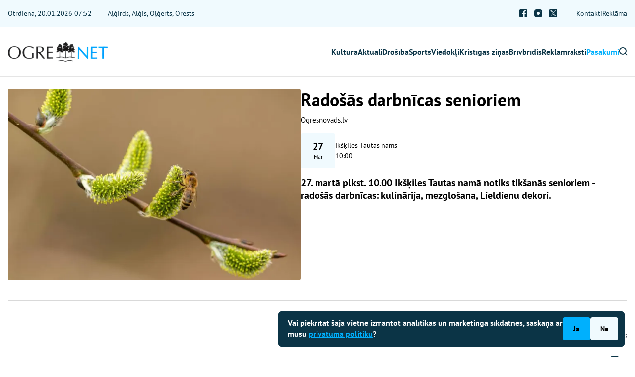

--- FILE ---
content_type: text/html; charset=UTF-8
request_url: https://www.ogrenet.lv/pasakumi/radosas-darbnicas-senioriem-9072
body_size: 4620
content:
<!DOCTYPE html>
<html lang="lv">
<head>
    <meta charset="utf-8">
    <meta http-equiv="X-UA-Compatible" content="IE=edge">
    <meta name="viewport" content="width=device-width, initial-scale=1">
    <title>Radošās darbnīcas senioriem  - OGRENET - Tava novada portāls</title>
  <meta name="description" content="27. martā plkst. 10.00 Ikšķiles Tautas namā notiks tikšanās senioriem - radošās darbnīcas: kulinārija, mezglošana, Lieldienu dekori.  " />
  <link rel="canonical" href="https://www.ogrenet.lv/pasakumi/radosas-darbnicas-senioriem-9072" />
    <link rel="alternate" type="application/rss+xml" title="OGRENET - Tava novada portāls: Pasākumi" href="https://www.ogrenet.lv/pasakumi/rss.xml">
    <meta name="SKYPE_TOOLBAR" content="SKYPE_TOOLBAR_PARSER_COMPATIBLE" />
    <meta name="format-detection" content="telephone=no">
    <link rel="stylesheet" href="/css/compiled.min.css?1760000123" />
    <meta property="og:title" content="Radošās darbnīcas senioriem  - OGRENET - Tava novada portāls" />
    <meta name="twitter:card" content="summary_large_image">
    <meta name="twitter:title" content="Radošās darbnīcas senioriem  - OGRENET - Tava novada portāls" />
    <meta property="og:description" content="27. martā plkst. 10.00 Ikšķiles Tautas namā notiks tikšanās senioriem - radošās darbnīcas: kulinārija, mezglošana, Lieldienu dekori.  " />
    <meta name="twitter:description" content="27. martā plkst. 10.00 Ikšķiles Tautas namā notiks tikšanās senioriem - radošās darbnīcas: kulinārija, mezglošana, Lieldienu dekori.  " />
  <meta property="og:image" content="https://www.ogrenet.lv/cache/images/1977931775/65fc8bf333206_3509450890.jpg" />
  <meta property="og:image:width" content="963" />
  <meta property="og:image:height" content="630" />
  <meta name="twitter:image" content="https://www.ogrenet.lv/cache/images/1977931775/65fc8bf333206_3509450890.jpg" />
    <meta property="og:url" content="https://www.ogrenet.lv/pasakumi/radosas-darbnicas-senioriem-9072" />
    <meta name="twitter:url" content="https://www.ogrenet.lv/pasakumi/radosas-darbnicas-senioriem-9072" />
            <link rel="preload" href="https://www.ogrenet.lv/fonts/pt-sans-v17-latin_latin-ext-700.woff2" as="font" type="font/woff2" crossorigin>
    <link rel="preload" href="https://www.ogrenet.lv/fonts/pt-sans-v17-latin_latin-ext-regular.woff2" as="font" type="font/woff2" crossorigin>
    <link rel="preload" href="https://www.ogrenet.lv/icons/fonts/icomoon.ttf?71gml8" as="font" type="font/ttf" crossorigin>
    <link rel="preload" href="/js/compiled.min.js?1758293332" as="script">
    <link rel="preload" href="/css/compiled.min.css?1760000123" as="style">
    <link rel="icon" type="image/png" href="/favicon-96x96.png" sizes="96x96" />
    <link rel="icon" type="image/svg+xml" href="/favicon.svg" />
    <link rel="shortcut icon" href="/favicon.ico" />
    <link rel="apple-touch-icon" sizes="180x180" href="/apple-touch-icon.png" />
    <meta name="google-site-verification" content="jtOcKQ5gNM_rOb0MIIBM9fAPh4RWKpIFfImu2AjznrY" />
    <script>
        var _paq = window._paq = window._paq || [];
        /* tracker methods like "setCustomDimension" should be called before "trackPageView" */
        _paq.push(['trackPageView']);
        _paq.push(['enableLinkTracking']);
        (function() {
            var u="//analytics.ogrenet.lv/";
            _paq.push(['setTrackerUrl', u+'matomo.php']);
            _paq.push(['setSiteId', '1']);
            var d=document, g=d.createElement('script'), s=d.getElementsByTagName('script')[0];
            g.async=true; g.src=u+'matomo.js'; s.parentNode.insertBefore(g,s);
        })();
    </script>
</head>

<body class="">
<script>
    window.dataLayer = window.dataLayer || [];
    function gtag(){dataLayer.push(arguments);}
    gtag('consent', 'default', {
        'ad_storage': 'denied',
        'analytics_storage': 'denied',
        'ad_user_data': 'denied',
        'ad_personalization': 'denied',
    });
</script>
<noscript><iframe src="//www.googletagmanager.com/ns.html?id=GTM-T73DHRZD"
        height="0" width="0" style="display:none;visibility:hidden"></iframe></noscript>
        <script>(function(w,d,s,l,i){w[l]=w[l]||[];w[l].push({'gtm.start':
        new Date().getTime(),event:'gtm.js'});var f=d.getElementsByTagName(s)[0],
        j=d.createElement(s),dl=l!='dataLayer'?'&l='+l:'';j.async=true;j.src=
        '//www.googletagmanager.com/gtm.js?id='+i+dl;f.parentNode.insertBefore(j,f);
        })(window,document,'script','dataLayer','GTM-T73DHRZD');</script>

<div class="topbar">
    <div class="container-fluid">
        <div class="topbar-inner">
            <div class="topbar-date">
    Otrdiena, 20.01.2026 07:52</div>
<div class="topbar-namedays">
    Aļģirds, Alģis, Oļģerts, Orests</div>            <ul class="nav-social">
    <li><a href="https://www.facebook.com/ogrenet.lv" title="Facebook" rel="nofollow noreferrer" target="_blank"><i class="icon-facebook"></i></a></li>    <li><a href="https://www.instagram.com/ogrenet_lv" title="Instagram" rel="nofollow noreferrer" target="_blank"><i class="icon-instagram"></i></a></li>    <li><a href="https://x.com/ogrenet" title="X" rel="nofollow noreferrer" target="_blank"><i class="icon-x"></i></a></li></ul>            <ul class="nav-secondary">
                <li  class="item-1"><a href="/kontakti" title="Kontakti"  ><span>Kontakti</span></a></li><li  class="item-2"><a href="/reklama" title="Reklāma"  ><span>Reklāma</span></a></li>            </ul>
        </div>
    </div>
</div>

<div class="navbar">
    <div class="container-fluid">
        <div class="navbar-inner">
            <a href="/" title="OgreNet" class="navbar-logo">
                <img src="/img/logo-ogrenet-v2@1x.png" srcset="/img/logo-ogrenet-v2@2x.png 2x, /img/logo-ogrenet-v2@3x.png 3x" alt="OgreNet" width="201" height="40" loading="lazy">
            </a>
            <ul class="nav-secondary">
                <li  class="item-1"><a href="/kontakti" title="Kontakti"  ><span>Kontakti</span></a></li><li  class="item-2"><a href="/reklama" title="Reklāma"  ><span>Reklāma</span></a></li>            </ul>
            <button class="navbar-toggle btn btn-outline-gray" title="Izvēlne">
                <i class="icon-menu"></i>
            </button>
            <div class="navbar-wrapper">
                <div class="navbar-mobile-header">
                    <ul class="nav-social">
    <li><a href="https://www.facebook.com/ogrenet.lv" title="Facebook" rel="nofollow noreferrer" target="_blank"><i class="icon-facebook"></i></a></li>    <li><a href="https://www.instagram.com/ogrenet_lv" title="Instagram" rel="nofollow noreferrer" target="_blank"><i class="icon-instagram"></i></a></li>    <li><a href="https://x.com/ogrenet" title="X" rel="nofollow noreferrer" target="_blank"><i class="icon-x"></i></a></li></ul>                    <button class="navbar-toggle btn btn-outline-gray" title="Aizvērt">
                        <i class="icon-close"></i>
                    </button>
                </div>
                <div class="topbar-date">
    Otrdiena, 20.01.2026 07:52</div>
<div class="topbar-namedays">
    Aļģirds, Alģis, Oļģerts, Orests</div>                <form action="/meklesana" class="navbar-search search-form">
                    <input type="text" name="q" value="" placeholder="Meklēt OgreNet" class="form-control">
                    <i class="icon-search"></i>
                </form>
                <ul class="nav-primary">
                    <li  class="item-1"><a href="/kultura" title="Kultūra"  ><span>Kultūra</span></a></li><li  class="item-2"><a href="/aktuali" title="Aktuāli"  ><span>Aktuāli</span></a></li><li  class="item-3"><a href="/drosiba" title="Drošība"  ><span>Drošība</span></a></li><li  class="item-4"><a href="/sports" title="Sports"  ><span>Sports</span></a></li><li  class="item-5"><a href="/viedokli" title="Viedokļi"  ><span>Viedokļi</span></a></li><li  class="item-6"><a href="/kristigas-zinas" title="Kristīgās ziņas"  ><span>Kristīgās ziņas</span></a></li><li  class="item-7"><a href="/brivbridis" title="Brīvbrīdis"  ><span>Brīvbrīdis</span></a></li><li  class="item-8"><a href="/reklamraksti" title="Reklāmraksti"  ><span>Reklāmraksti</span></a></li><li  class="active item-9"><a href="/pasakumi" title="Pasākumi"  ><span>Pasākumi</span></a></li>                    <li>
                        <a href="/meklesana" title="Meklēt OgreNet"><i class="icon-search"></i></a>
                    </li>
                </ul>
            </div>
        </div>
    </div>
</div>

<div class="navbar-backdrop"></div>


<div class="article-container first" data-id="9072" data-url="/pasakumi/radosas-darbnicas-senioriem-9072" data-title="Radošās darbnīcas senioriem  - OGRENET - Tava novada portāls">

    
    <div class="container-fluid">
        <div class="article-heading-block">
            <div class="article-heading-mobile">
                
<h1>Radošās darbnīcas senioriem </h1>
    <div class="author">
                    Ogresnovads.lv                </div>
    
    <span class="article-item-event-date-location">
        <span class="article-list-item-event-date">
            <span class="date">
                27                            </span>
            <span class="month">
                    Mar            </span>
        </span>
        Ikšķiles Tautas nams        <br/>
        10:00    </span>
                </div>
            <div class="image">
                <img src="/cache/images/1977931775/radosas-darbnicas-senioriem_2628404864.webp" alt="Radošās darbnīcas senioriem " width="720" height="720" class="img-fluid">
                <div class="image-caption">
                                    </div>
            </div>
            <div class="text">
                <div class="article-heading-desktop">
                    
<h1>Radošās darbnīcas senioriem </h1>
    <div class="author">
                    Ogresnovads.lv                </div>
    
    <span class="article-item-event-date-location">
        <span class="article-list-item-event-date">
            <span class="date">
                27                            </span>
            <span class="month">
                    Mar            </span>
        </span>
        Ikšķiles Tautas nams        <br/>
        10:00    </span>
                    </div>
                <p class="intro">27. martā plkst. 10.00 Ikšķiles Tautas namā notiks tikšanās senioriem - radošās darbnīcas: kulinārija, mezglošana, Lieldienu dekori.<br />
<br />
</p>
            </div>
        </div>

        <div class="row gx-1 article-row">
            <div class="col-lg-4 col-xl-2 article-col-banner">
                            </div>
            <div class="col-lg-8 article-col-text">
                <div class="text-content">
                                    </div>
            </div>
            <div class="col-lg-8 offset-lg-4 offset-xl-0 col-xl-2 article-col-share">
                <div class="article-share">
                    <div class="label">
                        Dalīties                    </div>
                                        <a class="btn btn-facebook btn-share btn-share-url" href="https://www.facebook.com/share.php?u=https%3A%2F%2Fwww.ogrenet.lv%2Fpasakumi%2Fradosas-darbnicas-senioriem-9072" title="Dalīties Facebook">
                        <i class="icon-facebook"></i>
                        <span></span>
                    </a>
                    <a class="btn btn-x btn-share btn-share-url" href="https://twitter.com/share?url=https%3A%2F%2Fwww.ogrenet.lv%2Fpasakumi%2Fradosas-darbnicas-senioriem-9072&amp;text=Rado%C5%A1%C4%81s+darbn%C4%ABcas+senioriem+" title="Dalīties X">
                        <i class="icon-x"></i>
                        <span></span>
                    </a>
                    <a href="https://www.ogrenet.lv/pasakumi/radosas-darbnicas-senioriem-9072" class="btn btn-share btn-share-text" data-toggle="copy" data-value="https://www.ogrenet.lv/pasakumi/radosas-darbnicas-senioriem-9072"
                       data-bs-trigger="manual"
                       data-bs-placement="top"
                    >
                        <i class="icon-copy"></i>
                        <span>
                            Kopēt saiti                        </span>
                        <span>
                            Nokopēta!                        </span>
                    </a>
                </div>
            </div>
        </div>
    </div>
</div>

<script type="application/ld+json">{"@context":"https://schema.org","@type":"NewsArticle","headline":"Radošās darbnīcas senioriem ","url":"https://www.ogrenet.lv/pasakumi/radosas-darbnicas-senioriem-9072","datePublished":"2024-03-21T21:23:00+02:00","dateModified":"2024-03-21T21:23:44+02:00","description":"27. martā plkst. 10.00 Ikšķiles Tautas namā notiks tikšanās senioriem - radošās darbnīcas: kulinārija, mezglošana, Lieldienu dekori.\r\n\r\n","image":{"@type":"ImageObject","url":"https://www.ogrenet.lv/upload/news/65fc8bf333206.jpg"},"author":{"@type":"Person","name":"Ogresnovads.lv"},"publisher":{"@type":"Organization","name":false,"url":"https://www.ogrenet.lv"},"articleSection":"Pasākumi"}</script>
    <div class="container-fluid">
        <div class="recommended-links">
            <div class="title">
                OgreNet iesaka            </div>
            <ul>
                                        <li>
                            <a href="https://www.ogresnovads.lv/" title="Ogres novada pašvaldība">Ogres novada pašvaldība</a>
                        </li>
                                                <li>
                            <a href="http://www.ovt.lv/" title="Ogres tehnikums">Ogres tehnikums</a>
                        </li>
                                                <li>
                            <a href="https://ogresslimnica.lv/" title="Ogres rajona slimnīca">Ogres rajona slimnīca</a>
                        </li>
                                                <li>
                            <a href="https://ogresslimnica.lv/" title="Ogres pansionāts">Ogres pansionāts</a>
                        </li>
                                                <li>
                            <a href="http://www.aprinkis.lv/" title="Rīgas apriņķa ziņu portāls">Rīgas apriņķa ziņu portāls</a>
                        </li>
                                                <li>
                            <a href="http://okultura.lv/" title="Ogres novada Kultūras centrs">Ogres novada Kultūras centrs</a>
                        </li>
                                                <li>
                            <a href="http://www.ovv.lv/" title="&quot;Ogres Vēstis Visiem&quot;">&quot;Ogres Vēstis Visiem&quot;</a>
                        </li>
                                                <li>
                            <a href="https://www.ogresnamsaimnieks.lv/" title="SIA &quot;Ogres Namsaimnieks&quot;">SIA &quot;Ogres Namsaimnieks&quot;</a>
                        </li>
                                    </ul>
        </div>
    </div>

<div class="footer">
    <div class="container-fluid">
        <div class="row">
            <div class="col-lg-4">
                <div class="footer-inner">
                    <a href="/" title="OgreNet" class="footer-logo">
                        <img src="/img/logo-ogrenet-v2@1x.png" srcset="/img/logo-ogrenet-v2@2x.png 2x, /img/logo-ogrenet-v2@3x.png 3x" alt="OgreNet" width="201" height="40">
                    </a>
                    <p class="footer-social-intro">
                        Sekojiet mums līdzi sociālajos medijos. Jaunākie notikumi, interesanti stāsti, izklaide un kultūra.                    </p>
                    <ul class="footer-social">
                        <li><a href="https://www.facebook.com/ogrenet.lv" title="Facebook" rel="nofollow noreferrer" target="_blank"><i class="icon-facebook"></i> ogrenet.lv</a></li><li><a href="https://www.instagram.com/ogrenet_lv" title="Instagram" rel="nofollow noreferrer" target="_blank"><i class="icon-instagram"></i> ogrenet_lv</a></li><li><a href="https://x.com/ogrenet" title="X" rel="nofollow noreferrer" target="_blank"><i class="icon-x"></i> ogrenet</a></li>                    </ul>
                    <div class="footer-email">
                        <a href="#" class="email nospam" title="lv ogrenet redaktors"></a>                    </div>
                    <div class="footer-partners">
                                                        <a href="" class="footer-partner-item" title="Latvijas pasts">                                <img src="/cache/images/2071566303/latvijas-pasts_3200339839.png" srcset="/cache/images/2071566303/latvijas-pasts_3209070172.png 2x" alt="Latvijas pasts" width="112" height="34" loading="lazy">
                                </a>
                                                                <a href="https://www.sif.gov.lv/lv/mediju-atbalsta-fonds" class="footer-partner-item" title="Mediju Atbalsta Fonds">                                <img src="/cache/images/2071566303/mediju-atbalsta-fonds_1478626524.png" srcset="/cache/images/2071566303/mediju-atbalsta-fonds_736783174.png 2x" alt="Mediju Atbalsta Fonds" width="70" height="34" loading="lazy">
                                </a>
                                                    </div>
                </div>
            </div>
            <div class="col-lg-4">
                <div class="footer-inner">
                    <div class="footer-text">
                        <div>Vēlaties izteikt savu viedokli par portālu? Pamanījāt kļūdu? Ir problēma, ko vēlaties apspriest publiski? Vēlaties iesūtīt rakstu par Jums aktuālu tēmu? Varbūt Jums vajadzīgs padoms? Rakstiet uz <a href="mailto:info@ogrenet.lv">info@ogrenet.lv</a>. Centīsimies palīdzēt!<br /><br />Izdevējs: SIA "Ogres Balss". <br />Reģ. nr.: 40103433357. <br />Juridiskā adrese: Lāčplēša iela 24</div>                    </div>
                </div>
            </div>
            <div class="col-lg-4">
                <div class="footer-inner">
                    <ul class="footer-nav">
                        <li  class="item-1"><a href="/etikas-kodeks" title="Ētikas kodeks"  ><span>Ētikas kodeks</span></a></li><li  class="item-2"><a href="/lietosanas-noteikumi" title="Lietošanas noteikumi"  ><span>Lietošanas noteikumi</span></a></li><li  class="item-3"><a href="/autortiesibas" title="Autortiesības"  ><span>Autortiesības</span></a></li>                        <li  class="item-1"><a href="/kontakti" title="Kontakti"  ><span>Kontakti</span></a></li><li  class="item-2"><a href="/reklama" title="Reklāma"  ><span>Reklāma</span></a></li>                    </ul>

                    <div class="copyright">
                        Autortiesības © Ogrenet 2026. <br />
Visas tiesības aizsargātas.                    </div>
                </div>
            </div>
        </div>
    </div>
</div>

    <div class="cookie-consent is-fixed">
        <div>
            <div>Vai piekrītat šajā vietnē izmantot analītikas un mārketinga sīkdatnes, saskaņā ar mūsu <a class="open-modal" href="/lietosanas-noteikumi" target="_blank" rel="noreferrer noopener">privātuma politiku</a>?</div>        </div>
        <div class="buttons">
            <button class="consent-accept btn btn-secondary">Jā</button>
            <button class="consent-decline btn btn-light">Nē</button>
        </div>
    </div>
    
<script type="text/javascript" src="/js/compiled.min.js?1758293332" async></script>

</body>
</html>


--- FILE ---
content_type: text/css
request_url: https://www.ogrenet.lv/css/compiled.min.css?1760000123
body_size: 27537
content:
@charset "UTF-8";@font-face{font-family:"icomoon";src:url(/icons/fonts/icomoon.ttf?71gml8)format("truetype"),url(/icons/fonts/icomoon.woff?71gml8)format("woff"),url(/icons/fonts/icomoon.svg?71gml8#icomoon)format("svg");font-weight:400;font-style:normal;font-display:block}[class*=" icon-"],[class^=icon-]{font-family:"icomoon"!important;speak:never;font-style:normal;font-weight:400;font-variant:normal;text-transform:none;line-height:1;-webkit-font-smoothing:antialiased;-moz-osx-font-smoothing:grayscale}.icon-www:before{content:""}.icon-phone:before{content:""}.icon-chevron-up:before{content:""}.icon-chevron-left:before{content:""}.icon-chevron-down:before{content:""}.icon-envelope:before{content:""}.icon-share:before{content:""}.icon-menu:before{content:""}.icon-search:before{content:""}.icon-close:before{content:""}.icon-copy:before{content:""}.icon-facebook:before{content:""}.icon-instagram:before{content:""}.icon-x:before{content:""}.icon-chevron-right:before{content:""}:root,[data-bs-theme=light]{--bs-blue:#0B3446;--bs-indigo:#6610f2;--bs-purple:#6f42c1;--bs-pink:#d63384;--bs-red:#dc3545;--bs-orange:#fd7e14;--bs-yellow:#ffc107;--bs-green:#069722;--bs-teal:#20c997;--bs-cyan:#0dcaf0;--bs-black:#000;--bs-white:#fff;--bs-gray-light:#F0FAFE;--bs-gray:#7E7E7E;--bs-gray-dark:#000;--bs-gray-100:#F0FAFE;--bs-gray-200:#e9ecef;--bs-gray-300:#D9D9D9;--bs-gray-400:#ced4da;--bs-gray-500:#7E7E7E;--bs-gray-600:#6c757d;--bs-gray-700:#495057;--bs-gray-800:#343a40;--bs-gray-900:#212529;--bs-primary:#0B3446;--bs-secondary:#00B0FD;--bs-success:#069722;--bs-danger:#dc3545;--bs-light:#F0FAFE;--bs-gray:#D9D9D9;--bs-primary-rgb:11, 52, 70;--bs-secondary-rgb:0, 176, 253;--bs-success-rgb:6, 151, 34;--bs-danger-rgb:220, 53, 69;--bs-light-rgb:240, 250, 254;--bs-gray-rgb:217, 217, 217;--bs-primary-text-emphasis:#04151c;--bs-secondary-text-emphasis:#004665;--bs-success-text-emphasis:#023c0e;--bs-info-text-emphasis:#055160;--bs-warning-text-emphasis:#664d03;--bs-danger-text-emphasis:#58151c;--bs-light-text-emphasis:#495057;--bs-dark-text-emphasis:#495057;--bs-primary-bg-subtle:#ced6da;--bs-secondary-bg-subtle:#ccefff;--bs-success-bg-subtle:#cdead3;--bs-info-bg-subtle:#cff4fc;--bs-warning-bg-subtle:#fff3cd;--bs-danger-bg-subtle:#f8d7da;--bs-light-bg-subtle:#f8fdff;--bs-dark-bg-subtle:#ced4da;--bs-primary-border-subtle:#9daeb5;--bs-secondary-border-subtle:#99dffe;--bs-success-border-subtle:#9bd5a7;--bs-info-border-subtle:#9eeaf9;--bs-warning-border-subtle:#ffe69c;--bs-danger-border-subtle:#f1aeb5;--bs-light-border-subtle:#e9ecef;--bs-dark-border-subtle:#7E7E7E;--bs-white-rgb:255, 255, 255;--bs-black-rgb:0, 0, 0;--bs-font-sans-serif:"PT Sans", system-ui, -apple-system, "Segoe UI", Roboto, "Helvetica Neue", "Noto Sans", "Liberation Sans", Arial, sans-serif, "Apple Color Emoji", "Segoe UI Emoji", "Segoe UI Symbol", "Noto Color Emoji";--bs-font-monospace:SFMono-Regular, Menlo, Monaco, Consolas, "Liberation Mono", "Courier New", monospace;--bs-gradient:linear-gradient(180deg, rgba(255, 255, 255, 0.15), rgba(255, 255, 255, 0));--bs-body-font-family:var(--bs-font-sans-serif);--bs-body-font-size:calc(0.81rem + 0.19vw);--bs-body-font-weight:400;--bs-body-line-height:1.5;--bs-body-color:#000;--bs-body-color-rgb:0, 0, 0;--bs-body-bg:#fff;--bs-body-bg-rgb:255, 255, 255;--bs-emphasis-color:#000;--bs-emphasis-color-rgb:0, 0, 0;--bs-secondary-color:rgba(0, 0, 0, 0.75);--bs-secondary-color-rgb:0, 0, 0;--bs-secondary-bg:#e9ecef;--bs-secondary-bg-rgb:233, 236, 239;--bs-tertiary-color:rgba(0, 0, 0, 0.5);--bs-tertiary-color-rgb:0, 0, 0;--bs-tertiary-bg:#F0FAFE;--bs-tertiary-bg-rgb:240, 250, 254;--bs-heading-color:inherit;--bs-link-color:#0B3446;--bs-link-color-rgb:11, 52, 70;--bs-link-decoration:none;--bs-link-hover-color:#092a38;--bs-link-hover-color-rgb:9, 42, 56;--bs-code-color:#d63384;--bs-highlight-color:#000;--bs-highlight-bg:#fff3cd;--bs-border-width:1px;--bs-border-style:solid;--bs-border-color:#D9D9D9;--bs-border-color-translucent:rgba(0, 0, 0, 0.175);--bs-border-radius:0.375rem;--bs-border-radius-sm:0.25rem;--bs-border-radius-lg:0.5rem;--bs-border-radius-xl:1rem;--bs-border-radius-xxl:2rem;--bs-border-radius-2xl:var(--bs-border-radius-xxl);--bs-border-radius-pill:50rem;--bs-box-shadow:0 0.5rem 1rem rgba(0, 0, 0, 0.15);--bs-box-shadow-sm:0 0.125rem 0.25rem rgba(0, 0, 0, 0.075);--bs-box-shadow-lg:0 1rem 3rem rgba(0, 0, 0, 0.175);--bs-box-shadow-inset:inset 0 1px 2px rgba(0, 0, 0, 0.075);--bs-focus-ring-width:0.25rem;--bs-focus-ring-opacity:0.25;--bs-focus-ring-color:rgba(11, 52, 70, 0.25);--bs-form-valid-color:#069722;--bs-form-valid-border-color:#069722;--bs-form-invalid-color:#dc3545;--bs-form-invalid-border-color:#dc3545}@media (min-width:1600px){:root,[data-bs-theme=light]{--bs-body-font-size:1rem}}*,::after,::before{box-sizing:border-box}@media (prefers-reduced-motion:no-preference){:root{scroll-behavior:smooth}}body{margin:0;font-family:var(--bs-body-font-family);font-size:var(--bs-body-font-size);font-weight:var(--bs-body-font-weight);line-height:var(--bs-body-line-height);color:var(--bs-body-color);text-align:var(--bs-body-text-align);background-color:var(--bs-body-bg);-webkit-text-size-adjust:100%;-webkit-tap-highlight-color:transparent;display:flex;flex-direction:column;min-height:100%;height:100%}hr{margin:10px 0;color:inherit;border:0;border-top:var(--bs-border-width) solid;opacity:.25}.h1,.h2,.h3,.h4,.h5,.h6,h1,h2,h3,h4,h5,h6{margin-top:0;margin-bottom:5px;font-weight:500;line-height:1.2;color:var(--bs-heading-color)}.h1,h1{font-size:calc(.885rem + 1.615vw)}@media (min-width:1600px){.h1,h1{font-size:2.5rem}}.h2,h2{font-size:calc(.845rem + .855vw)}@media (min-width:1600px){.h2,h2{font-size:1.7rem}}.h3,h3{font-size:calc(.83rem + .57vw)}@media (min-width:1600px){.h3,h3{font-size:1.4rem}}.h4,h4{font-size:calc(.825rem + .475vw)}@media (min-width:1600px){.h4,h4{font-size:1.3rem}}.h5,h5{font-size:calc(.8225rem + .4275vw)}@media (min-width:1600px){.h5,h5{font-size:1.25rem}}.h6,h6{font-size:calc(.81rem + .19vw)}@media (min-width:1600px){.h6,h6{font-size:1rem}}p{margin-top:0}abbr[title]{-webkit-text-decoration:underline dotted;text-decoration:underline dotted;cursor:help;-webkit-text-decoration-skip-ink:none;text-decoration-skip-ink:none}address{font-style:normal;line-height:inherit}ol,ul{padding-left:2rem}address,dl,ol,p,ul{margin-bottom:1rem}dl,ol,ul{margin-top:0}ol ol,ol ul,ul ol,ul ul{margin-bottom:0}dt{font-weight:700}dd{margin-bottom:.5rem;margin-left:0}blockquote,figure{margin:0 0 1rem}b,strong{font-weight:bolder}.small,small{font-size:.875em}.mark,mark{padding:.1875em;color:var(--bs-highlight-color);background-color:var(--bs-highlight-bg)}sub,sup{position:relative;font-size:.75em;line-height:0;vertical-align:baseline}sub{bottom:-.25em}sup{top:-.5em}a{color:rgba(var(--bs-link-color-rgb),var(--bs-link-opacity, 1));text-decoration:none}a:hover{--bs-link-color-rgb:var(--bs-link-hover-color-rgb)}a:not([href]):not([class]),a:not([href]):not([class]):hover{color:inherit;text-decoration:none}code,kbd,pre,samp{font-family:var(--bs-font-monospace)}samp{font-size:1em}pre{display:block;margin-top:0;margin-bottom:1rem}pre code{font-size:inherit;word-break:normal}code,kbd,pre{font-size:.875em}code{color:var(--bs-code-color);word-wrap:break-word}a>code,pre code{color:inherit}kbd{padding:.1875rem .375rem;color:var(--bs-body-bg);background-color:var(--bs-body-color);border-radius:.25rem}kbd kbd{padding:0;font-size:1em}img,svg{vertical-align:middle}table{caption-side:bottom;border-collapse:collapse}caption{padding-top:.5rem;padding-bottom:.5rem;color:var(--bs-secondary-color);text-align:left}th{text-align:inherit;text-align:-webkit-match-parent}tbody,td,tfoot,th,thead,tr{border-color:inherit;border-style:solid;border-width:0}label,output{display:inline-block}button{border-radius:0}button:focus:not(:focus-visible){outline:0}button,input,optgroup,select,textarea{margin:0;font-family:inherit;font-size:inherit;line-height:inherit}button,select{text-transform:none}[role=button]{cursor:pointer}select{word-wrap:normal}select:disabled{opacity:1}[list]:not([type=date]):not([type=datetime-local]):not([type=month]):not([type=week]):not([type=time])::-webkit-calendar-picker-indicator{display:none!important}[type=button],[type=reset],[type=submit],button{-webkit-appearance:button}.form-control-color:not(:disabled):not([readonly]),.form-control[type=file]:not(:disabled):not([readonly]),[type=button]:not(:disabled),[type=reset]:not(:disabled),[type=submit]:not(:disabled),button:not(:disabled){cursor:pointer}::-moz-focus-inner{padding:0;border-style:none}textarea{resize:vertical}fieldset{min-width:0;padding:0;margin:0;border:0}legend{float:left;width:100%;padding:0;margin-bottom:.5rem;font-size:calc(.835rem + .665vw);line-height:inherit}@media (min-width:1600px){legend{font-size:1.5rem}}legend+*{clear:left}::-webkit-datetime-edit-day-field,::-webkit-datetime-edit-fields-wrapper,::-webkit-datetime-edit-hour-field,::-webkit-datetime-edit-minute,::-webkit-datetime-edit-month-field,::-webkit-datetime-edit-text,::-webkit-datetime-edit-year-field{padding:0}::-webkit-inner-spin-button{height:auto}[type=search]{-webkit-appearance:textfield;outline-offset:-2px}::-webkit-search-decoration{-webkit-appearance:none}::-webkit-color-swatch-wrapper{padding:0}::file-selector-button{font:inherit;-webkit-appearance:button}iframe{border:0}summary{display:list-item;cursor:pointer}progress{vertical-align:baseline}[hidden]{display:none!important}.lead{font-size:calc(.8225rem + .4275vw);font-weight:300}@media (min-width:1600px){.lead{font-size:1.25rem}}.display-1,.display-2,.display-3{font-size:5rem;font-weight:900;line-height:1.2}.display-2,.display-3{font-size:4.5rem}.display-3{font-size:4rem}.display-4,.display-5,.display-6{font-size:3.5rem;font-weight:900;line-height:1.2}.display-5,.display-6{font-size:3rem}.display-6{font-size:2.5rem}.list-inline,.list-unstyled{padding-left:0;list-style:none}.list-inline-item{display:inline-block}.list-inline-item:not(:last-child){margin-right:.5rem}.initialism{font-size:.875em;text-transform:uppercase}.blockquote{margin-bottom:10px;font-size:calc(.8225rem + .4275vw)}@media (min-width:1600px){.blockquote{font-size:1.25rem}}.blockquote>:last-child{margin-bottom:0}.blockquote-footer{margin-top:-10px;margin-bottom:10px;font-size:.875em;color:#6c757d}.blockquote-footer::before{content:"— "}.img-fluid,.img-thumbnail{max-width:100%;height:auto}.img-thumbnail{padding:.25rem;background-color:var(--bs-body-bg);border:var(--bs-border-width) solid var(--bs-border-color);border-radius:var(--bs-border-radius)}.figure{display:inline-block}.figure-img{margin-bottom:5px;line-height:1}.figure-caption{font-size:.875em;color:var(--bs-secondary-color)}.container,.container-fluid,.container-lg,.container-md,.container-sm,.container-xl,.container-xxl{--bs-gutter-x:20px;--bs-gutter-y:0;width:100%;padding-right:calc(var(--bs-gutter-x)*.5*1.6);padding-left:calc(var(--bs-gutter-x)*.5*1.6);margin-right:auto;margin-left:auto}.container-fluid,.container-lg,.container-md,.container-sm,.container-xl,.container-xxl{max-width:1540px}@media (min-width:576px){.container,.container-sm{max-width:540px}}@media (min-width:768px){.container,.container-md,.container-sm{max-width:720px}}@media (min-width:992px){.container,.container-lg,.container-md,.container-sm{max-width:960px}}@media (min-width:1200px){.container,.container-lg,.container-md,.container-sm,.container-xl{max-width:1140px}}@media (min-width:1580px){.container,.container-lg,.container-md,.container-sm,.container-xl,.container-xxl{max-width:1540px}}:root{--bs-breakpoint-xs:0;--bs-breakpoint-sm:576px;--bs-breakpoint-md:768px;--bs-breakpoint-lg:992px;--bs-breakpoint-xl:1200px;--bs-breakpoint-xxl:1580px}.row{--bs-gutter-x:20px;--bs-gutter-y:0;display:flex;flex-wrap:wrap;margin-top:calc(-1*var(--bs-gutter-y));margin-right:calc(-.5*var(--bs-gutter-x));margin-left:calc(-.5*var(--bs-gutter-x))}.row>*{flex-shrink:0;width:100%;max-width:100%;padding-right:calc(var(--bs-gutter-x)*.5);padding-left:calc(var(--bs-gutter-x)*.5);margin-top:var(--bs-gutter-y)}.col{flex:1 0 0%}.row-cols-auto>*{flex:0 0 auto;width:auto}.row-cols-1>*{flex:0 0 auto;width:100%}.row-cols-2>*{flex:0 0 auto;width:50%}.row-cols-3>*{flex:0 0 auto;width:33.33333333%}.row-cols-4>*{flex:0 0 auto;width:25%}.row-cols-5>*{flex:0 0 auto;width:20%}.col-auto,.row-cols-6>*{flex:0 0 auto;width:16.66666667%}.col-auto{width:auto}.col-1,.col-2{flex:0 0 auto;width:8.33333333%}.col-2{width:16.66666667%}.col-3,.col-4{flex:0 0 auto;width:25%}.col-4{width:33.33333333%}.col-5,.col-6{flex:0 0 auto;width:41.66666667%}.col-6{width:50%}.col-7,.col-8{flex:0 0 auto;width:58.33333333%}.col-8{width:66.66666667%}.col-10,.col-9{flex:0 0 auto;width:75%}.col-10{width:83.33333333%}.col-11,.col-12{flex:0 0 auto;width:91.66666667%}.col-12{width:100%}.offset-1{margin-left:8.33333333%}.offset-2{margin-left:16.66666667%}.offset-3{margin-left:25%}.offset-4{margin-left:33.33333333%}.offset-5{margin-left:41.66666667%}.offset-6{margin-left:50%}.offset-7{margin-left:58.33333333%}.offset-8{margin-left:66.66666667%}.offset-9{margin-left:75%}.offset-10{margin-left:83.33333333%}.offset-11{margin-left:91.66666667%}.g-0,.gx-0{--bs-gutter-x:0}.g-0,.gy-0{--bs-gutter-y:0}.g-1,.gx-1{--bs-gutter-x:10px}.g-1,.gy-1{--bs-gutter-y:10px}.g-2,.gx-2{--bs-gutter-x:20px}.g-2,.gy-2{--bs-gutter-y:20px}.g-3,.gx-3{--bs-gutter-x:30px}.g-3,.gy-3{--bs-gutter-y:30px}.g-4,.gx-4{--bs-gutter-x:40px}.g-4,.gy-4{--bs-gutter-y:40px}.g-5,.gx-5{--bs-gutter-x:50px}.g-5,.gy-5{--bs-gutter-y:50px}.g-6,.gx-6{--bs-gutter-x:60px}.g-6,.gy-6{--bs-gutter-y:60px}.g-7,.gx-7{--bs-gutter-x:70px}.g-7,.gy-7{--bs-gutter-y:70px}.g-8,.gx-8{--bs-gutter-x:80px}.g-8,.gy-8{--bs-gutter-y:80px}.g-9,.gx-9{--bs-gutter-x:90px}.g-9,.gy-9{--bs-gutter-y:90px}.g-10,.gx-10{--bs-gutter-x:100px}.g-10,.gy-10{--bs-gutter-y:100px}.g-11,.gx-11{--bs-gutter-x:110px}.g-11,.gy-11{--bs-gutter-y:110px}.g-12,.gx-12{--bs-gutter-x:120px}.g-12,.gy-12{--bs-gutter-y:120px}@media (min-width:576px){.col-sm{flex:1 0 0%}.row-cols-sm-auto>*{flex:0 0 auto;width:auto}.row-cols-sm-1>*{flex:0 0 auto;width:100%}.row-cols-sm-2>*{flex:0 0 auto;width:50%}.row-cols-sm-3>*{flex:0 0 auto;width:33.33333333%}.row-cols-sm-4>*{flex:0 0 auto;width:25%}.row-cols-sm-5>*{flex:0 0 auto;width:20%}.col-sm-auto,.row-cols-sm-6>*{flex:0 0 auto;width:16.66666667%}.col-sm-auto{width:auto}.col-sm-1,.col-sm-2{flex:0 0 auto;width:8.33333333%}.col-sm-2{width:16.66666667%}.col-sm-3,.col-sm-4{flex:0 0 auto;width:25%}.col-sm-4{width:33.33333333%}.col-sm-5,.col-sm-6{flex:0 0 auto;width:41.66666667%}.col-sm-6{width:50%}.col-sm-7,.col-sm-8{flex:0 0 auto;width:58.33333333%}.col-sm-8{width:66.66666667%}.col-sm-10,.col-sm-9{flex:0 0 auto;width:75%}.col-sm-10{width:83.33333333%}.col-sm-11,.col-sm-12{flex:0 0 auto;width:91.66666667%}.col-sm-12{width:100%}.offset-sm-0{margin-left:0}.offset-sm-1{margin-left:8.33333333%}.offset-sm-2{margin-left:16.66666667%}.offset-sm-3{margin-left:25%}.offset-sm-4{margin-left:33.33333333%}.offset-sm-5{margin-left:41.66666667%}.offset-sm-6{margin-left:50%}.offset-sm-7{margin-left:58.33333333%}.offset-sm-8{margin-left:66.66666667%}.offset-sm-9{margin-left:75%}.offset-sm-10{margin-left:83.33333333%}.offset-sm-11{margin-left:91.66666667%}.g-sm-0,.gx-sm-0{--bs-gutter-x:0}.g-sm-0,.gy-sm-0{--bs-gutter-y:0}.g-sm-1,.gx-sm-1{--bs-gutter-x:10px}.g-sm-1,.gy-sm-1{--bs-gutter-y:10px}.g-sm-2,.gx-sm-2{--bs-gutter-x:20px}.g-sm-2,.gy-sm-2{--bs-gutter-y:20px}.g-sm-3,.gx-sm-3{--bs-gutter-x:30px}.g-sm-3,.gy-sm-3{--bs-gutter-y:30px}.g-sm-4,.gx-sm-4{--bs-gutter-x:40px}.g-sm-4,.gy-sm-4{--bs-gutter-y:40px}.g-sm-5,.gx-sm-5{--bs-gutter-x:50px}.g-sm-5,.gy-sm-5{--bs-gutter-y:50px}.g-sm-6,.gx-sm-6{--bs-gutter-x:60px}.g-sm-6,.gy-sm-6{--bs-gutter-y:60px}.g-sm-7,.gx-sm-7{--bs-gutter-x:70px}.g-sm-7,.gy-sm-7{--bs-gutter-y:70px}.g-sm-8,.gx-sm-8{--bs-gutter-x:80px}.g-sm-8,.gy-sm-8{--bs-gutter-y:80px}.g-sm-9,.gx-sm-9{--bs-gutter-x:90px}.g-sm-9,.gy-sm-9{--bs-gutter-y:90px}.g-sm-10,.gx-sm-10{--bs-gutter-x:100px}.g-sm-10,.gy-sm-10{--bs-gutter-y:100px}.g-sm-11,.gx-sm-11{--bs-gutter-x:110px}.g-sm-11,.gy-sm-11{--bs-gutter-y:110px}.g-sm-12,.gx-sm-12{--bs-gutter-x:120px}.g-sm-12,.gy-sm-12{--bs-gutter-y:120px}}@media (min-width:768px){.col-md{flex:1 0 0%}.row-cols-md-auto>*{flex:0 0 auto;width:auto}.row-cols-md-1>*{flex:0 0 auto;width:100%}.row-cols-md-2>*{flex:0 0 auto;width:50%}.row-cols-md-3>*{flex:0 0 auto;width:33.33333333%}.row-cols-md-4>*{flex:0 0 auto;width:25%}.row-cols-md-5>*{flex:0 0 auto;width:20%}.col-md-auto,.row-cols-md-6>*{flex:0 0 auto;width:16.66666667%}.col-md-auto{width:auto}.col-md-1,.col-md-2{flex:0 0 auto;width:8.33333333%}.col-md-2{width:16.66666667%}.col-md-3,.col-md-4{flex:0 0 auto;width:25%}.col-md-4{width:33.33333333%}.col-md-5,.col-md-6{flex:0 0 auto;width:41.66666667%}.col-md-6{width:50%}.col-md-7,.col-md-8{flex:0 0 auto;width:58.33333333%}.col-md-8{width:66.66666667%}.col-md-10,.col-md-9{flex:0 0 auto;width:75%}.col-md-10{width:83.33333333%}.col-md-11,.col-md-12{flex:0 0 auto;width:91.66666667%}.col-md-12{width:100%}.offset-md-0{margin-left:0}.offset-md-1{margin-left:8.33333333%}.offset-md-2{margin-left:16.66666667%}.offset-md-3{margin-left:25%}.offset-md-4{margin-left:33.33333333%}.offset-md-5{margin-left:41.66666667%}.offset-md-6{margin-left:50%}.offset-md-7{margin-left:58.33333333%}.offset-md-8{margin-left:66.66666667%}.offset-md-9{margin-left:75%}.offset-md-10{margin-left:83.33333333%}.offset-md-11{margin-left:91.66666667%}.g-md-0,.gx-md-0{--bs-gutter-x:0}.g-md-0,.gy-md-0{--bs-gutter-y:0}.g-md-1,.gx-md-1{--bs-gutter-x:10px}.g-md-1,.gy-md-1{--bs-gutter-y:10px}.g-md-2,.gx-md-2{--bs-gutter-x:20px}.g-md-2,.gy-md-2{--bs-gutter-y:20px}.g-md-3,.gx-md-3{--bs-gutter-x:30px}.g-md-3,.gy-md-3{--bs-gutter-y:30px}.g-md-4,.gx-md-4{--bs-gutter-x:40px}.g-md-4,.gy-md-4{--bs-gutter-y:40px}.g-md-5,.gx-md-5{--bs-gutter-x:50px}.g-md-5,.gy-md-5{--bs-gutter-y:50px}.g-md-6,.gx-md-6{--bs-gutter-x:60px}.g-md-6,.gy-md-6{--bs-gutter-y:60px}.g-md-7,.gx-md-7{--bs-gutter-x:70px}.g-md-7,.gy-md-7{--bs-gutter-y:70px}.g-md-8,.gx-md-8{--bs-gutter-x:80px}.g-md-8,.gy-md-8{--bs-gutter-y:80px}.g-md-9,.gx-md-9{--bs-gutter-x:90px}.g-md-9,.gy-md-9{--bs-gutter-y:90px}.g-md-10,.gx-md-10{--bs-gutter-x:100px}.g-md-10,.gy-md-10{--bs-gutter-y:100px}.g-md-11,.gx-md-11{--bs-gutter-x:110px}.g-md-11,.gy-md-11{--bs-gutter-y:110px}.g-md-12,.gx-md-12{--bs-gutter-x:120px}.g-md-12,.gy-md-12{--bs-gutter-y:120px}}@media (min-width:992px){.col-lg{flex:1 0 0%}.row-cols-lg-auto>*{flex:0 0 auto;width:auto}.row-cols-lg-1>*{flex:0 0 auto;width:100%}.row-cols-lg-2>*{flex:0 0 auto;width:50%}.row-cols-lg-3>*{flex:0 0 auto;width:33.33333333%}.row-cols-lg-4>*{flex:0 0 auto;width:25%}.row-cols-lg-5>*{flex:0 0 auto;width:20%}.col-lg-auto,.row-cols-lg-6>*{flex:0 0 auto;width:16.66666667%}.col-lg-auto{width:auto}.col-lg-1,.col-lg-2{flex:0 0 auto;width:8.33333333%}.col-lg-2{width:16.66666667%}.col-lg-3,.col-lg-4{flex:0 0 auto;width:25%}.col-lg-4{width:33.33333333%}.col-lg-5,.col-lg-6{flex:0 0 auto;width:41.66666667%}.col-lg-6{width:50%}.col-lg-7,.col-lg-8{flex:0 0 auto;width:58.33333333%}.col-lg-8{width:66.66666667%}.col-lg-10,.col-lg-9{flex:0 0 auto;width:75%}.col-lg-10{width:83.33333333%}.col-lg-11,.col-lg-12{flex:0 0 auto;width:91.66666667%}.col-lg-12{width:100%}.offset-lg-0{margin-left:0}.offset-lg-1{margin-left:8.33333333%}.offset-lg-2{margin-left:16.66666667%}.offset-lg-3{margin-left:25%}.offset-lg-4{margin-left:33.33333333%}.offset-lg-5{margin-left:41.66666667%}.offset-lg-6{margin-left:50%}.offset-lg-7{margin-left:58.33333333%}.offset-lg-8{margin-left:66.66666667%}.offset-lg-9{margin-left:75%}.offset-lg-10{margin-left:83.33333333%}.offset-lg-11{margin-left:91.66666667%}.g-lg-0,.gx-lg-0{--bs-gutter-x:0}.g-lg-0,.gy-lg-0{--bs-gutter-y:0}.g-lg-1,.gx-lg-1{--bs-gutter-x:10px}.g-lg-1,.gy-lg-1{--bs-gutter-y:10px}.g-lg-2,.gx-lg-2{--bs-gutter-x:20px}.g-lg-2,.gy-lg-2{--bs-gutter-y:20px}.g-lg-3,.gx-lg-3{--bs-gutter-x:30px}.g-lg-3,.gy-lg-3{--bs-gutter-y:30px}.g-lg-4,.gx-lg-4{--bs-gutter-x:40px}.g-lg-4,.gy-lg-4{--bs-gutter-y:40px}.g-lg-5,.gx-lg-5{--bs-gutter-x:50px}.g-lg-5,.gy-lg-5{--bs-gutter-y:50px}.g-lg-6,.gx-lg-6{--bs-gutter-x:60px}.g-lg-6,.gy-lg-6{--bs-gutter-y:60px}.g-lg-7,.gx-lg-7{--bs-gutter-x:70px}.g-lg-7,.gy-lg-7{--bs-gutter-y:70px}.g-lg-8,.gx-lg-8{--bs-gutter-x:80px}.g-lg-8,.gy-lg-8{--bs-gutter-y:80px}.g-lg-9,.gx-lg-9{--bs-gutter-x:90px}.g-lg-9,.gy-lg-9{--bs-gutter-y:90px}.g-lg-10,.gx-lg-10{--bs-gutter-x:100px}.g-lg-10,.gy-lg-10{--bs-gutter-y:100px}.g-lg-11,.gx-lg-11{--bs-gutter-x:110px}.g-lg-11,.gy-lg-11{--bs-gutter-y:110px}.g-lg-12,.gx-lg-12{--bs-gutter-x:120px}.g-lg-12,.gy-lg-12{--bs-gutter-y:120px}}@media (min-width:1200px){.col-xl{flex:1 0 0%}.row-cols-xl-auto>*{flex:0 0 auto;width:auto}.row-cols-xl-1>*{flex:0 0 auto;width:100%}.row-cols-xl-2>*{flex:0 0 auto;width:50%}.row-cols-xl-3>*{flex:0 0 auto;width:33.33333333%}.row-cols-xl-4>*{flex:0 0 auto;width:25%}.row-cols-xl-5>*{flex:0 0 auto;width:20%}.col-xl-auto,.row-cols-xl-6>*{flex:0 0 auto;width:16.66666667%}.col-xl-auto{width:auto}.col-xl-1,.col-xl-2{flex:0 0 auto;width:8.33333333%}.col-xl-2{width:16.66666667%}.col-xl-3,.col-xl-4{flex:0 0 auto;width:25%}.col-xl-4{width:33.33333333%}.col-xl-5,.col-xl-6{flex:0 0 auto;width:41.66666667%}.col-xl-6{width:50%}.col-xl-7,.col-xl-8{flex:0 0 auto;width:58.33333333%}.col-xl-8{width:66.66666667%}.col-xl-10,.col-xl-9{flex:0 0 auto;width:75%}.col-xl-10{width:83.33333333%}.col-xl-11,.col-xl-12{flex:0 0 auto;width:91.66666667%}.col-xl-12{width:100%}.offset-xl-0{margin-left:0}.offset-xl-1{margin-left:8.33333333%}.offset-xl-2{margin-left:16.66666667%}.offset-xl-3{margin-left:25%}.offset-xl-4{margin-left:33.33333333%}.offset-xl-5{margin-left:41.66666667%}.offset-xl-6{margin-left:50%}.offset-xl-7{margin-left:58.33333333%}.offset-xl-8{margin-left:66.66666667%}.offset-xl-9{margin-left:75%}.offset-xl-10{margin-left:83.33333333%}.offset-xl-11{margin-left:91.66666667%}.g-xl-0,.gx-xl-0{--bs-gutter-x:0}.g-xl-0,.gy-xl-0{--bs-gutter-y:0}.g-xl-1,.gx-xl-1{--bs-gutter-x:10px}.g-xl-1,.gy-xl-1{--bs-gutter-y:10px}.g-xl-2,.gx-xl-2{--bs-gutter-x:20px}.g-xl-2,.gy-xl-2{--bs-gutter-y:20px}.g-xl-3,.gx-xl-3{--bs-gutter-x:30px}.g-xl-3,.gy-xl-3{--bs-gutter-y:30px}.g-xl-4,.gx-xl-4{--bs-gutter-x:40px}.g-xl-4,.gy-xl-4{--bs-gutter-y:40px}.g-xl-5,.gx-xl-5{--bs-gutter-x:50px}.g-xl-5,.gy-xl-5{--bs-gutter-y:50px}.g-xl-6,.gx-xl-6{--bs-gutter-x:60px}.g-xl-6,.gy-xl-6{--bs-gutter-y:60px}.g-xl-7,.gx-xl-7{--bs-gutter-x:70px}.g-xl-7,.gy-xl-7{--bs-gutter-y:70px}.g-xl-8,.gx-xl-8{--bs-gutter-x:80px}.g-xl-8,.gy-xl-8{--bs-gutter-y:80px}.g-xl-9,.gx-xl-9{--bs-gutter-x:90px}.g-xl-9,.gy-xl-9{--bs-gutter-y:90px}.g-xl-10,.gx-xl-10{--bs-gutter-x:100px}.g-xl-10,.gy-xl-10{--bs-gutter-y:100px}.g-xl-11,.gx-xl-11{--bs-gutter-x:110px}.g-xl-11,.gy-xl-11{--bs-gutter-y:110px}.g-xl-12,.gx-xl-12{--bs-gutter-x:120px}.g-xl-12,.gy-xl-12{--bs-gutter-y:120px}}@media (min-width:1580px){.col-xxl{flex:1 0 0%}.row-cols-xxl-auto>*{flex:0 0 auto;width:auto}.row-cols-xxl-1>*{flex:0 0 auto;width:100%}.row-cols-xxl-2>*{flex:0 0 auto;width:50%}.row-cols-xxl-3>*{flex:0 0 auto;width:33.33333333%}.row-cols-xxl-4>*{flex:0 0 auto;width:25%}.row-cols-xxl-5>*{flex:0 0 auto;width:20%}.row-cols-xxl-6>*{flex:0 0 auto;width:16.66666667%}.col-xxl-auto{flex:0 0 auto;width:auto}.col-xxl-1,.col-xxl-2{flex:0 0 auto;width:8.33333333%}.col-xxl-2{width:16.66666667%}.col-xxl-3,.col-xxl-4{flex:0 0 auto;width:25%}.col-xxl-4{width:33.33333333%}.col-xxl-5,.col-xxl-6{flex:0 0 auto;width:41.66666667%}.col-xxl-6{width:50%}.col-xxl-7,.col-xxl-8{flex:0 0 auto;width:58.33333333%}.col-xxl-8{width:66.66666667%}.col-xxl-10,.col-xxl-9{flex:0 0 auto;width:75%}.col-xxl-10{width:83.33333333%}.col-xxl-11,.col-xxl-12{flex:0 0 auto;width:91.66666667%}.col-xxl-12{width:100%}.offset-xxl-0{margin-left:0}.offset-xxl-1{margin-left:8.33333333%}.offset-xxl-2{margin-left:16.66666667%}.offset-xxl-3{margin-left:25%}.offset-xxl-4{margin-left:33.33333333%}.offset-xxl-5{margin-left:41.66666667%}.offset-xxl-6{margin-left:50%}.offset-xxl-7{margin-left:58.33333333%}.offset-xxl-8{margin-left:66.66666667%}.offset-xxl-9{margin-left:75%}.offset-xxl-10{margin-left:83.33333333%}.offset-xxl-11{margin-left:91.66666667%}.g-xxl-0,.gx-xxl-0{--bs-gutter-x:0}.g-xxl-0,.gy-xxl-0{--bs-gutter-y:0}.g-xxl-1,.gx-xxl-1{--bs-gutter-x:10px}.g-xxl-1,.gy-xxl-1{--bs-gutter-y:10px}.g-xxl-2,.gx-xxl-2{--bs-gutter-x:20px}.g-xxl-2,.gy-xxl-2{--bs-gutter-y:20px}.g-xxl-3,.gx-xxl-3{--bs-gutter-x:30px}.g-xxl-3,.gy-xxl-3{--bs-gutter-y:30px}.g-xxl-4,.gx-xxl-4{--bs-gutter-x:40px}.g-xxl-4,.gy-xxl-4{--bs-gutter-y:40px}.g-xxl-5,.gx-xxl-5{--bs-gutter-x:50px}.g-xxl-5,.gy-xxl-5{--bs-gutter-y:50px}.g-xxl-6,.gx-xxl-6{--bs-gutter-x:60px}.g-xxl-6,.gy-xxl-6{--bs-gutter-y:60px}.g-xxl-7,.gx-xxl-7{--bs-gutter-x:70px}.g-xxl-7,.gy-xxl-7{--bs-gutter-y:70px}.g-xxl-8,.gx-xxl-8{--bs-gutter-x:80px}.g-xxl-8,.gy-xxl-8{--bs-gutter-y:80px}.g-xxl-9,.gx-xxl-9{--bs-gutter-x:90px}.g-xxl-9,.gy-xxl-9{--bs-gutter-y:90px}.g-xxl-10,.gx-xxl-10{--bs-gutter-x:100px}.g-xxl-10,.gy-xxl-10{--bs-gutter-y:100px}.g-xxl-11,.gx-xxl-11{--bs-gutter-x:110px}.g-xxl-11,.gy-xxl-11{--bs-gutter-y:110px}.g-xxl-12,.gx-xxl-12{--bs-gutter-x:120px}.g-xxl-12,.gy-xxl-12{--bs-gutter-y:120px}}.table{width:100%;margin-bottom:10px}.table,.text-content table{--bs-table-color-type:initial;--bs-table-bg-type:initial;--bs-table-color-state:initial;--bs-table-bg-state:initial;--bs-table-color:var(--bs-emphasis-color);--bs-table-bg:var(--bs-body-bg);--bs-table-border-color:var(--bs-border-color);--bs-table-accent-bg:transparent;--bs-table-striped-color:var(--bs-emphasis-color);--bs-table-striped-bg:rgba(var(--bs-emphasis-color-rgb), 0.05);--bs-table-active-color:var(--bs-emphasis-color);--bs-table-active-bg:rgba(var(--bs-emphasis-color-rgb), 0.1);--bs-table-hover-color:var(--bs-emphasis-color);--bs-table-hover-bg:rgba(var(--bs-emphasis-color-rgb), 0.075);vertical-align:top;border-color:var(--bs-table-border-color)}.table>:not(caption)>*>*,.text-content table>:not(caption)>*>*{padding:.5rem;color:var(--bs-table-color-state, var(--bs-table-color-type, var(--bs-table-color)));background-color:var(--bs-table-bg);border-bottom-width:var(--bs-border-width);box-shadow:inset 0 0 0 9999px var(--bs-table-bg-state, var(--bs-table-bg-type, var(--bs-table-accent-bg)))}.table>tbody,.text-content table>tbody{vertical-align:inherit}.table>thead,.text-content table>thead{vertical-align:bottom}.table-group-divider{border-top:calc(var(--bs-border-width)*2) solid currentcolor}.caption-top{caption-side:top}.table-sm>:not(caption)>*>*{padding:.25rem}.table-bordered>:not(caption)>*{border-width:var(--bs-border-width)0}.table-bordered>:not(caption)>*>*{border-width:0 var(--bs-border-width)}.table-borderless>:not(caption)>*>*{border-bottom-width:0}.table-borderless>:not(:first-child){border-top-width:0}.table-striped>tbody>tr:nth-of-type(odd)>*{--bs-table-color-type:var(--bs-table-striped-color);--bs-table-bg-type:var(--bs-table-striped-bg)}.table-striped-columns>:not(caption)>tr>:nth-child(even){--bs-table-color-type:var(--bs-table-striped-color);--bs-table-bg-type:var(--bs-table-striped-bg)}.table-active{--bs-table-color-state:var(--bs-table-active-color);--bs-table-bg-state:var(--bs-table-active-bg)}.table-hover>tbody>tr:hover>*{--bs-table-color-state:var(--bs-table-hover-color);--bs-table-bg-state:var(--bs-table-hover-bg)}.table-primary,.table-secondary{--bs-table-color:#000;--bs-table-striped-color:#000;--bs-table-active-color:#000;--bs-table-hover-color:#000}.table-primary{--bs-table-bg:#ced6da;--bs-table-border-color:#a5abae;--bs-table-striped-bg:#c4cbcf;--bs-table-active-bg:#b9c1c4;--bs-table-hover-bg:#bfc6ca;color:var(--bs-table-color);border-color:var(--bs-table-border-color)}.table-secondary{--bs-table-bg:#ccefff;--bs-table-border-color:#a3bfcc;--bs-table-striped-bg:#c2e3f2;--bs-table-active-bg:#b8d7e6;--bs-table-hover-bg:#bdddec}.table-info,.table-secondary,.table-success{color:var(--bs-table-color);border-color:var(--bs-table-border-color)}.table-success{--bs-table-color:#000;--bs-table-bg:#cdead3;--bs-table-border-color:#a4bba9;--bs-table-striped-bg:#c3dec8;--bs-table-striped-color:#000;--bs-table-active-bg:#b9d3be;--bs-table-active-color:#000;--bs-table-hover-bg:#bed8c3;--bs-table-hover-color:#000}.table-info{--bs-table-bg:#cff4fc;--bs-table-border-color:#a6c3ca;--bs-table-striped-bg:#c5e8ef;--bs-table-active-bg:#badce3;--bs-table-hover-bg:#bfe2e9}.table-danger,.table-info,.table-warning{--bs-table-color:#000;--bs-table-striped-color:#000;--bs-table-active-color:#000;--bs-table-hover-color:#000}.table-warning{--bs-table-bg:#fff3cd;--bs-table-border-color:#ccc2a4;--bs-table-striped-bg:#f2e7c3;--bs-table-active-bg:#e6dbb9;--bs-table-hover-bg:#ece1be;color:var(--bs-table-color);border-color:var(--bs-table-border-color)}.table-danger{--bs-table-bg:#f8d7da;--bs-table-border-color:#c6acae;--bs-table-striped-bg:#eccccf;--bs-table-active-bg:#dfc2c4;--bs-table-hover-bg:#e5c7ca}.table-danger,.table-dark,.table-light{color:var(--bs-table-color);border-color:var(--bs-table-border-color)}.table-light{--bs-table-color:#000;--bs-table-bg:#F0FAFE;--bs-table-border-color:#c0c8cb;--bs-table-striped-bg:#e4eef1;--bs-table-striped-color:#000;--bs-table-active-bg:#d8e1e5;--bs-table-active-color:#000;--bs-table-hover-bg:#dee7eb;--bs-table-hover-color:#000}.table-dark{--bs-table-color:#fff;--bs-table-bg:#212529;--bs-table-border-color:#4d5154;--bs-table-striped-bg:#2c3034;--bs-table-striped-color:#fff;--bs-table-active-bg:#373b3e;--bs-table-active-color:#fff;--bs-table-hover-bg:#323539;--bs-table-hover-color:#fff}.table-responsive{overflow-x:auto;-webkit-overflow-scrolling:touch}@media (max-width:575.98px){.table-responsive-sm{overflow-x:auto;-webkit-overflow-scrolling:touch}}@media (max-width:767.98px){.table-responsive-md{overflow-x:auto;-webkit-overflow-scrolling:touch}}@media (max-width:991.98px){.table-responsive-lg{overflow-x:auto;-webkit-overflow-scrolling:touch}}@media (max-width:1199.98px){.table-responsive-xl{overflow-x:auto;-webkit-overflow-scrolling:touch}}@media (max-width:1579.98px){.table-responsive-xxl{overflow-x:auto;-webkit-overflow-scrolling:touch}}.form-label{margin-bottom:.5rem;color:#000}.col-form-label{padding-top:calc(.875rem + var(--bs-border-width));padding-bottom:calc(.875rem + var(--bs-border-width));margin-bottom:0;font-size:inherit;line-height:1.5;color:#000}.col-form-label-lg{padding-top:calc(.5rem + var(--bs-border-width));padding-bottom:calc(.5rem + var(--bs-border-width));font-size:calc(.8225rem + .4275vw)}@media (min-width:1600px){.col-form-label-lg{font-size:1.25rem}}.col-form-label-sm{padding-top:calc(.25rem + var(--bs-border-width));padding-bottom:calc(.25rem + var(--bs-border-width));font-size:calc(.80375rem + .07125vw)}@media (min-width:1600px){.col-form-label-sm{font-size:.875rem}}.form-control{display:block;width:100%;padding:.875rem 1rem;font-size:.875rem;font-weight:400;line-height:1.5;color:var(--bs-body-color);-webkit-appearance:none;appearance:none;background-color:var(--bs-body-bg);background-clip:padding-box;border:var(--bs-border-width) solid var(--bs-border-color);border-radius:var(--bs-border-radius);transition:border-color .15s ease-in-out,box-shadow .15s ease-in-out}@media (prefers-reduced-motion:reduce){.form-control{transition:none}}.form-control[type=file],body.navbar-open{overflow:hidden}.form-control:focus{color:var(--bs-body-color);background-color:var(--bs-body-bg);border-color:#859aa3;outline:0;box-shadow:0 0 0 .25rem rgba(11,52,70,.25)}.form-control::-webkit-date-and-time-value{min-width:85px;height:1.5em;margin:0}.form-control::-webkit-datetime-edit{display:block;padding:0}.form-control::placeholder{color:var(--bs-secondary-color);opacity:1}.form-control:disabled{background-color:var(--bs-secondary-bg);opacity:1}.form-control::file-selector-button{padding:.875rem 1rem;margin:-.875rem -1rem;margin-inline-end:1rem;color:var(--bs-body-color);background-color:var(--bs-tertiary-bg);pointer-events:none;border-color:inherit;border-style:solid;border-width:0;border-inline-end-width:var(--bs-border-width);border-radius:0;transition:color .15s ease-in-out,background-color .15s ease-in-out,border-color .15s ease-in-out,box-shadow .15s ease-in-out,opacity .15s ease-in-out}@media (prefers-reduced-motion:reduce){.form-control::file-selector-button{transition:none}}.form-control:hover:not(:disabled):not([readonly])::file-selector-button{background-color:var(--bs-secondary-bg)}.form-control-plaintext{display:block;width:100%;padding:.875rem 0;margin-bottom:0;line-height:1.5;color:var(--bs-body-color);background-color:transparent;border:solid transparent;border-width:var(--bs-border-width)0}.form-control-plaintext:focus{outline:0}.form-control-plaintext.form-control-lg,.form-control-plaintext.form-control-sm{padding-right:0;padding-left:0}.form-control-sm{min-height:calc(1.5em + .5rem + calc(var(--bs-border-width)*2));padding:.25rem .5rem;font-size:calc(.80375rem + .07125vw);border-radius:var(--bs-border-radius-sm)}@media (min-width:1600px){.form-control-sm{font-size:.875rem}}.form-control-sm::file-selector-button{padding:.25rem .5rem;margin:-.25rem -.5rem;margin-inline-end:.5rem}.form-control-lg{min-height:calc(1.5em + 1rem + calc(var(--bs-border-width)*2));padding:.5rem 1rem;font-size:calc(.8225rem + .4275vw);border-radius:var(--bs-border-radius-lg)}@media (min-width:1600px){.form-control-lg{font-size:1.25rem}}.form-control-lg::file-selector-button{padding:.5rem 1rem;margin:-.5rem -1rem;margin-inline-end:1rem}textarea.form-control{min-height:calc(1.5em + 1.75rem + calc(var(--bs-border-width)*2))}textarea.form-control-sm{min-height:calc(1.5em + .5rem + calc(var(--bs-border-width)*2))}textarea.form-control-lg{min-height:calc(1.5em + 1rem + calc(var(--bs-border-width)*2))}.form-control-color{width:3rem;height:calc(1.5em + 1.75rem + calc(var(--bs-border-width)*2));padding:.875rem}.form-control-color::-moz-color-swatch{border:0!important;border-radius:var(--bs-border-radius)}.form-control-color::-webkit-color-swatch{border:0!important;border-radius:var(--bs-border-radius)}.form-control-color.form-control-sm{height:calc(1.5em + .5rem + calc(var(--bs-border-width)*2))}.form-control-color.form-control-lg{height:calc(1.5em + 1rem + calc(var(--bs-border-width)*2))}.invalid-feedback{display:none;width:100%;margin-top:.25rem;font-size:.875em;color:var(--bs-form-invalid-color)}.invalid-tooltip{position:absolute;top:100%;z-index:5;display:none;max-width:100%;padding:2.5px 5px;margin-top:.1rem;font-size:calc(.80375rem + .07125vw);color:#fff;background-color:var(--bs-danger);border-radius:var(--bs-border-radius)}@media (min-width:1600px){.invalid-tooltip{font-size:.875rem}}.is-invalid~.invalid-feedback,.is-invalid~.invalid-tooltip,.was-validated :invalid~.invalid-feedback,.was-validated :invalid~.invalid-tooltip{display:block}.form-control.is-invalid,.was-validated .form-control:invalid{border-color:var(--bs-form-invalid-border-color);padding-right:calc(1.5em + 1.75rem);background-image:url("data:image/svg+xml,%3csvg xmlns='http://www.w3.org/2000/svg' viewBox='0 0 12 12' width='12' height='12' fill='none' stroke='%23dc3545'%3e%3ccircle cx='6' cy='6' r='4.5'/%3e%3cpath stroke-linejoin='round' d='M5.8 3.6h.4L6 6.5z'/%3e%3ccircle cx='6' cy='8.2' r='.6' fill='%23dc3545' stroke='none'/%3e%3c/svg%3e");background-repeat:no-repeat;background-position:right calc(.375em + .4375rem) center;background-size:calc(.75em + .875rem) calc(.75em + .875rem)}.form-control.is-invalid:focus,.was-validated .form-control:invalid:focus{border-color:var(--bs-form-invalid-border-color);box-shadow:0 0 0 .25rem rgba(var(--bs-danger-rgb),.25)}.was-validated textarea.form-control:invalid,textarea.form-control.is-invalid{padding-right:calc(1.5em + 1.75rem);background-position:top calc(.375em + .4375rem) right calc(.375em + .4375rem)}.form-select.is-invalid,.was-validated .form-select:invalid{border-color:var(--bs-form-invalid-border-color)}.form-select.is-invalid:not([multiple]):not([size]),.form-select.is-invalid:not([multiple])[size="1"],.was-validated .form-select:invalid:not([multiple]):not([size]),.was-validated .form-select:invalid:not([multiple])[size="1"]{--bs-form-select-bg-icon:url("data:image/svg+xml,%3csvg xmlns='http://www.w3.org/2000/svg' viewBox='0 0 12 12' width='12' height='12' fill='none' stroke='%23dc3545'%3e%3ccircle cx='6' cy='6' r='4.5'/%3e%3cpath stroke-linejoin='round' d='M5.8 3.6h.4L6 6.5z'/%3e%3ccircle cx='6' cy='8.2' r='.6' fill='%23dc3545' stroke='none'/%3e%3c/svg%3e");padding-right:5.5rem;background-position:right 1rem center,center right 3rem;background-size:16px 12px,calc(.75em + .875rem) calc(.75em + .875rem)}.form-select.is-invalid:focus,.was-validated .form-select:invalid:focus{border-color:var(--bs-form-invalid-border-color);box-shadow:0 0 0 .25rem rgba(var(--bs-danger-rgb),.25)}.form-control-color.is-invalid,.was-validated .form-control-color:invalid{width:calc(3rem + calc(1.5em + 1.75rem))}.form-check-input.is-invalid,.was-validated .form-check-input:invalid{border-color:var(--bs-form-invalid-border-color)}.form-check-input.is-invalid:checked,.was-validated .form-check-input:invalid:checked{background-color:var(--bs-form-invalid-color)}.form-check-input.is-invalid:focus,.was-validated .form-check-input:invalid:focus{box-shadow:0 0 0 .25rem rgba(var(--bs-danger-rgb),.25)}.form-check-input.is-invalid~.form-check-label,.was-validated .form-check-input:invalid~.form-check-label{color:var(--bs-form-invalid-color)}.form-check-inline .form-check-input~.invalid-feedback{margin-left:.5em}.input-group>.form-control:not(:focus).is-invalid,.input-group>.form-floating:not(:focus-within).is-invalid,.input-group>.form-select:not(:focus).is-invalid,.was-validated .input-group>.form-control:not(:focus):invalid,.was-validated .input-group>.form-floating:not(:focus-within):invalid,.was-validated .input-group>.form-select:not(:focus):invalid{z-index:4}.btn,.btn-check+.btn:hover{color:var(--bs-btn-color);background-color:var(--bs-btn-bg)}.btn{--bs-btn-padding-x:1.875rem;--bs-btn-padding-y:0.875rem;--bs-btn-font-family: ;--bs-btn-font-size:calc(0.80375rem + 0.07125vw);--bs-btn-font-weight:700;--bs-btn-line-height:1.5;--bs-btn-color:var(--bs-body-color);--bs-btn-bg:transparent;--bs-btn-border-width:var(--bs-border-width);--bs-btn-border-color:transparent;--bs-btn-border-radius:30px;--bs-btn-hover-border-color:transparent;--bs-btn-box-shadow:inset 0 1px 0 rgba(255, 255, 255, 0.15), 0 1px 1px rgba(0, 0, 0, 0.075);--bs-btn-disabled-opacity:0.65;--bs-btn-focus-box-shadow:0 0 0 0.25rem rgba(var(--bs-btn-focus-shadow-rgb), .5);display:inline-flex;justify-content:center;align-items:center;padding:var(--bs-btn-padding-y) var(--bs-btn-padding-x);font-family:var(--bs-btn-font-family);font-size:var(--bs-btn-font-size);font-weight:var(--bs-btn-font-weight);line-height:var(--bs-btn-line-height);text-align:center;vertical-align:middle;cursor:pointer;-webkit-user-select:none;user-select:none;border:var(--bs-btn-border-width) solid var(--bs-btn-border-color);border-radius:var(--bs-btn-border-radius);transition:color .15s ease-in-out,background-color .15s ease-in-out,border-color .15s ease-in-out,box-shadow .15s ease-in-out,opacity .15s ease-in-out;gap:8px}@media (min-width:1600px){.btn{--bs-btn-font-size:0.875rem}}@media (prefers-reduced-motion:reduce){.btn{transition:none}}.btn:hover{color:var(--bs-btn-hover-color);background-color:var(--bs-btn-hover-bg);border-color:var(--bs-btn-hover-border-color)}.btn-check+.btn:hover{border-color:var(--bs-btn-border-color)}.btn:focus-visible{color:var(--bs-btn-hover-color);background-color:var(--bs-btn-hover-bg)}.btn-check:focus-visible+.btn,.btn:focus-visible{border-color:var(--bs-btn-hover-border-color);outline:0;box-shadow:var(--bs-btn-focus-box-shadow)}.btn-check:checked+.btn,.btn.active,.btn.show,.btn:first-child:active,:not(.btn-check)+.btn:active{color:var(--bs-btn-active-color);background-color:var(--bs-btn-active-bg);border-color:var(--bs-btn-active-border-color)}.btn-check:checked+.btn:focus-visible,.btn.active:focus-visible,.btn.show:focus-visible,.btn:first-child:active:focus-visible,:not(.btn-check)+.btn:active:focus-visible{box-shadow:var(--bs-btn-focus-box-shadow)}.btn.disabled,.btn:disabled,fieldset:disabled .btn{color:var(--bs-btn-disabled-color);pointer-events:none;background-color:var(--bs-btn-disabled-bg);border-color:var(--bs-btn-disabled-border-color);opacity:var(--bs-btn-disabled-opacity)}.btn i{font-size:16px}.btn.btn-outline-gray i{font-size:24px;margin-left:-6px}.btn.btn-outline-gray i:last-child{margin-left:0}.btn-primary{--bs-btn-color:#fff;--bs-btn-bg:#0B3446;--bs-btn-border-color:#0B3446;--bs-btn-hover-color:#fff;--bs-btn-hover-bg:#092c3c;--bs-btn-hover-border-color:#092a38;--bs-btn-focus-shadow-rgb:48, 82, 98;--bs-btn-active-color:#fff;--bs-btn-active-bg:#092a38;--bs-btn-active-border-color:#082735;--bs-btn-active-shadow:inset 0 3px 5px rgba(0, 0, 0, 0.125);--bs-btn-disabled-color:#fff;--bs-btn-disabled-bg:#0B3446;--bs-btn-disabled-border-color:#0B3446}.btn-secondary{--bs-btn-bg:#00B0FD;--bs-btn-border-color:#00B0FD;--bs-btn-hover-bg:#0096d7;--bs-btn-hover-border-color:#008dca;--bs-btn-focus-shadow-rgb:38, 188, 253;--bs-btn-active-bg:#008dca;--bs-btn-active-border-color:#0084be;--bs-btn-disabled-bg:#00B0FD;--bs-btn-disabled-border-color:#00B0FD}.btn-danger,.btn-secondary,.btn-success{--bs-btn-color:#fff;--bs-btn-hover-color:#fff;--bs-btn-active-color:#fff;--bs-btn-active-shadow:inset 0 3px 5px rgba(0, 0, 0, 0.125);--bs-btn-disabled-color:#fff}.btn-success{--bs-btn-bg:#069722;--bs-btn-border-color:#069722;--bs-btn-hover-bg:#05801d;--bs-btn-hover-border-color:#05791b;--bs-btn-focus-shadow-rgb:43, 167, 67;--bs-btn-active-bg:#05791b;--bs-btn-active-border-color:#05711a;--bs-btn-disabled-bg:#069722;--bs-btn-disabled-border-color:#069722}.btn-danger{--bs-btn-bg:#dc3545;--bs-btn-border-color:#dc3545;--bs-btn-hover-bg:#bb2d3b;--bs-btn-hover-border-color:#b02a37;--bs-btn-focus-shadow-rgb:225, 83, 97;--bs-btn-active-bg:#b02a37;--bs-btn-active-border-color:#a52834;--bs-btn-disabled-bg:#dc3545;--bs-btn-disabled-border-color:#dc3545}.btn-light{--bs-btn-color:#000;--bs-btn-bg:#F0FAFE;--bs-btn-border-color:#F0FAFE;--bs-btn-hover-color:#000;--bs-btn-hover-bg:#ccd5d8;--bs-btn-hover-border-color:#c0c8cb;--bs-btn-focus-shadow-rgb:204, 213, 216;--bs-btn-active-color:#000;--bs-btn-active-bg:#c0c8cb;--bs-btn-active-border-color:#b4bcbf;--bs-btn-disabled-color:#000;--bs-btn-disabled-bg:#F0FAFE;--bs-btn-disabled-border-color:#F0FAFE}.btn-gray,.btn-light,.btn-outline-primary{--bs-btn-active-shadow:inset 0 3px 5px rgba(0, 0, 0, 0.125)}.btn-gray{--bs-btn-color:#000;--bs-btn-bg:#D9D9D9;--bs-btn-border-color:#D9D9D9;--bs-btn-hover-color:#000;--bs-btn-hover-bg:#dfdfdf;--bs-btn-hover-border-color:#dddddd;--bs-btn-focus-shadow-rgb:184, 184, 184;--bs-btn-active-color:#000;--bs-btn-active-bg:#e1e1e1;--bs-btn-active-border-color:#dddddd;--bs-btn-disabled-color:#000;--bs-btn-disabled-bg:#D9D9D9;--bs-btn-disabled-border-color:#D9D9D9}.btn-outline-primary{--bs-btn-color:#0B3446;--bs-btn-bg:#fff;--bs-btn-border-color:#0B3446;--bs-btn-hover-bg:#0B3446;--bs-btn-hover-border-color:#0B3446;--bs-btn-focus-shadow-rgb:11, 52, 70;--bs-btn-active-bg:#0B3446;--bs-btn-active-border-color:#0B3446;--bs-btn-disabled-color:#0B3446;--bs-btn-disabled-bg:transparent;--bs-btn-disabled-border-color:#0B3446;--bs-gradient:none}.btn-outline-primary,.btn-outline-secondary,.btn-outline-success{--bs-btn-hover-color:#fff;--bs-btn-active-color:#fff}.btn-outline-secondary{--bs-btn-color:#0B3446;--bs-btn-bg:#fff;--bs-btn-border-color:#00B0FD;--bs-btn-hover-bg:#00B0FD;--bs-btn-hover-border-color:#00B0FD;--bs-btn-focus-shadow-rgb:0, 176, 253;--bs-btn-active-bg:#00B0FD;--bs-btn-active-border-color:#00B0FD;--bs-btn-active-shadow:inset 0 3px 5px rgba(0, 0, 0, 0.125);--bs-btn-disabled-color:#00B0FD;--bs-btn-disabled-bg:transparent;--bs-btn-disabled-border-color:#00B0FD;--bs-gradient:none}.btn-outline-success{--bs-btn-border-color:#069722;--bs-btn-hover-bg:#069722;--bs-btn-hover-border-color:#069722;--bs-btn-focus-shadow-rgb:6, 151, 34;--bs-btn-active-bg:#069722;--bs-btn-active-border-color:#069722;--bs-btn-disabled-color:#069722;--bs-btn-disabled-border-color:#069722}.btn-outline-danger,.btn-outline-gray,.btn-outline-light,.btn-outline-success{--bs-btn-color:#0B3446;--bs-btn-bg:#fff;--bs-btn-active-shadow:inset 0 3px 5px rgba(0, 0, 0, 0.125);--bs-btn-disabled-bg:transparent;--bs-gradient:none}.btn-outline-danger{--bs-btn-border-color:#dc3545;--bs-btn-hover-color:#fff;--bs-btn-hover-bg:#dc3545;--bs-btn-hover-border-color:#dc3545;--bs-btn-focus-shadow-rgb:220, 53, 69;--bs-btn-active-color:#fff;--bs-btn-active-bg:#dc3545;--bs-btn-active-border-color:#dc3545;--bs-btn-disabled-color:#dc3545;--bs-btn-disabled-border-color:#dc3545}.btn-outline-gray,.btn-outline-light{--bs-btn-hover-color:#000;--bs-btn-active-color:#000}.btn-outline-light{--bs-btn-border-color:#F0FAFE;--bs-btn-hover-bg:#F0FAFE;--bs-btn-hover-border-color:#F0FAFE;--bs-btn-focus-shadow-rgb:240, 250, 254;--bs-btn-active-bg:#F0FAFE;--bs-btn-active-border-color:#F0FAFE;--bs-btn-disabled-color:#F0FAFE;--bs-btn-disabled-border-color:#F0FAFE}.btn-outline-gray{--bs-btn-border-color:#D9D9D9;--bs-btn-hover-bg:#D9D9D9;--bs-btn-hover-border-color:#D9D9D9;--bs-btn-focus-shadow-rgb:217, 217, 217;--bs-btn-active-bg:#D9D9D9;--bs-btn-active-border-color:#D9D9D9;--bs-btn-disabled-color:#D9D9D9;--bs-btn-disabled-border-color:#D9D9D9}.btn-link{--bs-btn-font-weight:400;--bs-btn-color:var(--bs-link-color);--bs-btn-bg:transparent;--bs-btn-border-color:transparent;--bs-btn-hover-color:var(--bs-link-hover-color);--bs-btn-hover-border-color:transparent;--bs-btn-active-color:var(--bs-link-hover-color);--bs-btn-active-border-color:transparent;--bs-btn-disabled-color:#6c757d;--bs-btn-disabled-border-color:transparent;--bs-btn-box-shadow:0 0 0 #000;--bs-btn-focus-shadow-rgb:48, 82, 98;text-decoration:none}.btn-link:focus-visible{color:var(--bs-btn-color)}.btn-link:hover{color:var(--bs-btn-hover-color)}.btn-lg{--bs-btn-padding-y:0.5rem;--bs-btn-padding-x:1rem;--bs-btn-font-size:calc(0.8225rem + 0.4275vw);--bs-btn-border-radius:var(--bs-border-radius-lg)}@media (min-width:1600px){.btn-lg{--bs-btn-font-size:1.25rem}}.btn-sm{--bs-btn-padding-y:0.25rem;--bs-btn-padding-x:0.5rem;--bs-btn-font-size:calc(0.80375rem + 0.07125vw);--bs-btn-border-radius:var(--bs-border-radius-sm)}@media (min-width:1600px){.btn-sm{--bs-btn-font-size:0.875rem}}.pagination-wrapper{display:flex;justify-content:center;margin-top:30px}.pagination{--bs-pagination-padding-x:0.375rem;--bs-pagination-padding-y:0.375rem;--bs-pagination-font-size:calc(0.81rem + 0.19vw);--bs-pagination-color:var(--bs-link-color);--bs-pagination-bg:var(--bs-body-bg);--bs-pagination-border-width:var(--bs-border-width);--bs-pagination-border-color:var(--bs-border-color);--bs-pagination-border-radius:20px;--bs-pagination-hover-color:var(--bs-link-hover-color);--bs-pagination-hover-bg:var(--bs-tertiary-bg);--bs-pagination-hover-border-color:var(--bs-border-color);--bs-pagination-focus-color:var(--bs-link-hover-color);--bs-pagination-focus-bg:var(--bs-secondary-bg);--bs-pagination-focus-box-shadow:0 0 0 0.25rem rgba(11, 52, 70, 0.25);--bs-pagination-active-color:#00B0FD;--bs-pagination-active-bg:transparent;--bs-pagination-active-border-color:#00B0FD;--bs-pagination-disabled-color:var(--bs-secondary-color);--bs-pagination-disabled-bg:var(--bs-secondary-bg);--bs-pagination-disabled-border-color:var(--bs-border-color);display:flex;padding-left:0;list-style:none}@media (min-width:1600px){.pagination{--bs-pagination-font-size:1rem}}.page-link{position:relative;padding:var(--bs-pagination-padding-y) var(--bs-pagination-padding-x);font-size:var(--bs-pagination-font-size);color:var(--bs-pagination-color);background-color:var(--bs-pagination-bg);border:var(--bs-pagination-border-width) solid var(--bs-pagination-border-color);transition:color .15s ease-in-out,background-color .15s ease-in-out,border-color .15s ease-in-out,box-shadow .15s ease-in-out;line-height:1;height:40px;min-width:40px;display:flex;justify-content:center;align-items:center;font-weight:600;font-size:14px}@media (prefers-reduced-motion:reduce){.page-link{transition:none}}.page-link i{font-size:24px}.page-link:hover{z-index:2;color:var(--bs-pagination-hover-color);background-color:var(--bs-pagination-hover-bg);border-color:var(--bs-pagination-hover-border-color)}.page-link:focus{z-index:3;color:var(--bs-pagination-focus-color);background-color:var(--bs-pagination-focus-bg);outline:0;box-shadow:var(--bs-pagination-focus-box-shadow)}.active>.page-link,.page-link.active{z-index:3;color:var(--bs-pagination-active-color);background-color:var(--bs-pagination-active-bg);border-color:var(--bs-pagination-active-border-color)}.disabled>.page-link,.page-link.disabled{color:var(--bs-pagination-disabled-color);pointer-events:none;background-color:var(--bs-pagination-disabled-bg);border-color:var(--bs-pagination-disabled-border-color)}.page-item:not(:first-child) .page-link{margin-left:5px}.page-item .page-link{border-radius:var(--bs-pagination-border-radius)}.pagination-lg{--bs-pagination-padding-x:1.5rem;--bs-pagination-padding-y:0.75rem;--bs-pagination-font-size:calc(0.8225rem + 0.4275vw);--bs-pagination-border-radius:var(--bs-border-radius-lg)}@media (min-width:1600px){.pagination-lg{--bs-pagination-font-size:1.25rem}}.pagination-sm{--bs-pagination-padding-x:0.5rem;--bs-pagination-padding-y:0.25rem;--bs-pagination-font-size:calc(0.80375rem + 0.07125vw);--bs-pagination-border-radius:var(--bs-border-radius-sm)}@media (min-width:1600px){.pagination-sm{--bs-pagination-font-size:0.875rem}}.alert{--bs-alert-bg:transparent;--bs-alert-padding-x:10px;--bs-alert-padding-y:10px;--bs-alert-margin-bottom:1rem;--bs-alert-color:inherit;--bs-alert-border-color:transparent;--bs-alert-border:var(--bs-border-width) solid var(--bs-alert-border-color);--bs-alert-border-radius:var(--bs-border-radius);--bs-alert-link-color:inherit;position:relative;padding:var(--bs-alert-padding-y) var(--bs-alert-padding-x);margin-bottom:var(--bs-alert-margin-bottom);color:var(--bs-alert-color);background-color:var(--bs-alert-bg);border:var(--bs-alert-border);border-radius:var(--bs-alert-border-radius)}.alert-heading{color:inherit}.alert-link{font-weight:700;color:var(--bs-alert-link-color)}.alert-dismissible{padding-right:30px}.alert-dismissible .btn-close{position:absolute;top:0;right:0;z-index:2;padding:12.5px 10px}.alert-primary{--bs-alert-color:var(--bs-primary-text-emphasis);--bs-alert-bg:var(--bs-primary-bg-subtle);--bs-alert-border-color:var(--bs-primary-border-subtle);--bs-alert-link-color:var(--bs-primary-text-emphasis)}.alert-secondary{--bs-alert-color:var(--bs-secondary-text-emphasis);--bs-alert-bg:var(--bs-secondary-bg-subtle);--bs-alert-border-color:var(--bs-secondary-border-subtle);--bs-alert-link-color:var(--bs-secondary-text-emphasis)}.alert-success{--bs-alert-color:var(--bs-success-text-emphasis);--bs-alert-bg:var(--bs-success-bg-subtle);--bs-alert-border-color:var(--bs-success-border-subtle);--bs-alert-link-color:var(--bs-success-text-emphasis)}.alert-danger{--bs-alert-color:var(--bs-danger-text-emphasis);--bs-alert-bg:var(--bs-danger-bg-subtle);--bs-alert-border-color:var(--bs-danger-border-subtle);--bs-alert-link-color:var(--bs-danger-text-emphasis)}.alert-light{--bs-alert-color:var(--bs-light-text-emphasis);--bs-alert-bg:var(--bs-light-bg-subtle);--bs-alert-border-color:var(--bs-light-border-subtle);--bs-alert-link-color:var(--bs-light-text-emphasis)}.alert-gray{--bs-alert-color:var(--bs-gray-text-emphasis);--bs-alert-bg:var(--bs-gray-bg-subtle);--bs-alert-border-color:var(--bs-gray-border-subtle);--bs-alert-link-color:var(--bs-gray-text-emphasis)}.clearfix::after{display:block;clear:both;content:""}.text-bg-primary{color:#fff!important;background-color:RGBA(var(--bs-primary-rgb),var(--bs-bg-opacity, 1))!important}.text-bg-secondary{color:#fff!important;background-color:RGBA(var(--bs-secondary-rgb),var(--bs-bg-opacity, 1))!important}.text-bg-success{color:#fff!important;background-color:RGBA(var(--bs-success-rgb),var(--bs-bg-opacity, 1))!important}.text-bg-danger{color:#fff!important;background-color:RGBA(var(--bs-danger-rgb),var(--bs-bg-opacity, 1))!important}.text-bg-light{color:#000!important;background-color:RGBA(var(--bs-light-rgb),var(--bs-bg-opacity, 1))!important}.text-bg-gray{color:#000!important;background-color:RGBA(var(--bs-gray-rgb),var(--bs-bg-opacity, 1))!important}.link-primary{color:RGBA(var(--bs-primary-rgb),var(--bs-link-opacity, 1))!important;text-decoration-color:RGBA(var(--bs-primary-rgb),var(--bs-link-underline-opacity, 1))!important}.link-primary:focus,.link-primary:hover{color:RGBA(9,42,56,var(--bs-link-opacity, 1))!important;text-decoration-color:RGBA(9,42,56,var(--bs-link-underline-opacity, 1))!important}.link-secondary{color:RGBA(var(--bs-secondary-rgb),var(--bs-link-opacity, 1))!important;text-decoration-color:RGBA(var(--bs-secondary-rgb),var(--bs-link-underline-opacity, 1))!important}.link-secondary:focus,.link-secondary:hover{color:RGBA(0,141,202,var(--bs-link-opacity, 1))!important;text-decoration-color:RGBA(0,141,202,var(--bs-link-underline-opacity, 1))!important}.link-success{color:RGBA(var(--bs-success-rgb),var(--bs-link-opacity, 1))!important;text-decoration-color:RGBA(var(--bs-success-rgb),var(--bs-link-underline-opacity, 1))!important}.link-success:focus,.link-success:hover{color:RGBA(5,121,27,var(--bs-link-opacity, 1))!important;text-decoration-color:RGBA(5,121,27,var(--bs-link-underline-opacity, 1))!important}.link-danger{color:RGBA(var(--bs-danger-rgb),var(--bs-link-opacity, 1))!important;text-decoration-color:RGBA(var(--bs-danger-rgb),var(--bs-link-underline-opacity, 1))!important}.link-danger:focus,.link-danger:hover{color:RGBA(176,42,55,var(--bs-link-opacity, 1))!important;text-decoration-color:RGBA(176,42,55,var(--bs-link-underline-opacity, 1))!important}.link-light{color:RGBA(var(--bs-light-rgb),var(--bs-link-opacity, 1))!important;text-decoration-color:RGBA(var(--bs-light-rgb),var(--bs-link-underline-opacity, 1))!important}.link-light:focus,.link-light:hover{color:RGBA(243,251,254,var(--bs-link-opacity, 1))!important;text-decoration-color:RGBA(243,251,254,var(--bs-link-underline-opacity, 1))!important}.link-gray{color:RGBA(var(--bs-gray-rgb),var(--bs-link-opacity, 1))!important;text-decoration-color:RGBA(var(--bs-gray-rgb),var(--bs-link-underline-opacity, 1))!important}.link-gray:focus,.link-gray:hover{color:RGBA(225,225,225,var(--bs-link-opacity, 1))!important;text-decoration-color:RGBA(225,225,225,var(--bs-link-underline-opacity, 1))!important}.link-body-emphasis{color:RGBA(var(--bs-emphasis-color-rgb),var(--bs-link-opacity, 1))!important;text-decoration-color:RGBA(var(--bs-emphasis-color-rgb),var(--bs-link-underline-opacity, 1))!important}.link-body-emphasis:focus,.link-body-emphasis:hover{color:RGBA(var(--bs-emphasis-color-rgb),var(--bs-link-opacity, 0.75))!important;text-decoration-color:RGBA(var(--bs-emphasis-color-rgb),var(--bs-link-underline-opacity, 0.75))!important}.focus-ring:focus{outline:0;box-shadow:var(--bs-focus-ring-x, 0) var(--bs-focus-ring-y, 0) var(--bs-focus-ring-blur, 0) var(--bs-focus-ring-width) var(--bs-focus-ring-color)}.icon-link{display:inline-flex;gap:.375rem;align-items:center;text-decoration-color:rgba(var(--bs-link-color-rgb),var(--bs-link-opacity, 0.5));text-underline-offset:.25em;backface-visibility:hidden}.icon-link>.bi{flex-shrink:0;width:1em;height:1em;fill:currentcolor;transition:.2s ease-in-out transform}@media (prefers-reduced-motion:reduce){.icon-link>.bi{transition:none}}.icon-link-hover:focus-visible>.bi,.icon-link-hover:hover>.bi{transform:var(--bs-icon-link-transform, translate3d(0.25em, 0, 0))}.ratio,.ratio>*{position:relative;width:100%}.ratio::before{display:block;padding-top:var(--bs-aspect-ratio);content:""}.ratio>*{position:absolute;top:0;left:0;height:100%}.ratio-1x1{--bs-aspect-ratio:100%}.ratio-4x3{--bs-aspect-ratio:75%}.ratio-16x9{--bs-aspect-ratio:56.25%}.ratio-21x9{--bs-aspect-ratio:42.8571428571%}.ratio-tiesraides{--bs-aspect-ratio:calc(56.216216216% + 30px)}.fixed-bottom,.fixed-top{position:fixed;right:0;left:0;z-index:1030}.fixed-top{top:0}.fixed-bottom{bottom:0}.sticky-bottom,.sticky-top{position:sticky;z-index:1020}.sticky-top{top:0}.sticky-bottom{bottom:0}@media (min-width:576px){.sticky-sm-top{position:sticky;top:0;z-index:1020}.sticky-sm-bottom{position:sticky;bottom:0;z-index:1020}}@media (min-width:768px){.sticky-md-top{position:sticky;top:0;z-index:1020}.sticky-md-bottom{position:sticky;bottom:0;z-index:1020}}@media (min-width:992px){.sticky-lg-top{position:sticky;top:0;z-index:1020}.sticky-lg-bottom{position:sticky;bottom:0;z-index:1020}}@media (min-width:1200px){.sticky-xl-top{position:sticky;top:0;z-index:1020}.sticky-xl-bottom{position:sticky;bottom:0;z-index:1020}}@media (min-width:1580px){.sticky-xxl-top{position:sticky;top:0;z-index:1020}.sticky-xxl-bottom{position:sticky;bottom:0;z-index:1020}}.hstack,.vstack{display:flex;align-self:stretch}.hstack{flex-direction:row;align-items:center}.vstack{flex:1 1 auto;flex-direction:column}.visually-hidden,.visually-hidden-focusable:not(:focus):not(:focus-within){width:1px!important;height:1px!important;padding:0!important;margin:-1px!important;overflow:hidden!important;clip:rect(0,0,0,0)!important;white-space:nowrap!important;border:0!important}.visually-hidden-focusable:not(:focus):not(:focus-within):not(caption),.visually-hidden:not(caption){position:absolute!important}.stretched-link::after{position:absolute;top:0;right:0;bottom:0;left:0;z-index:1;content:""}.text-truncate{overflow:hidden;text-overflow:ellipsis;white-space:nowrap}.vr{display:inline-block;align-self:stretch;width:var(--bs-border-width);min-height:1em;background-color:currentcolor;opacity:.25}.align-baseline{vertical-align:baseline!important}.align-top{vertical-align:top!important}.align-middle{vertical-align:middle!important}.align-bottom{vertical-align:bottom!important}.align-text-bottom{vertical-align:text-bottom!important}.align-text-top{vertical-align:text-top!important}.float-start{float:left!important}.float-end{float:right!important}.float-none{float:none!important}.object-fit-contain{object-fit:contain!important}.object-fit-cover{object-fit:cover!important}.object-fit-fill{object-fit:fill!important}.object-fit-scale{object-fit:scale-down!important}.object-fit-none{object-fit:none!important}.opacity-0{opacity:0!important}.opacity-25{opacity:.25!important}.opacity-50{opacity:.5!important}.opacity-75{opacity:.75!important}.opacity-100{opacity:1!important}.overflow-auto{overflow:auto!important}.overflow-hidden{overflow:hidden!important}.overflow-visible{overflow:visible!important}.overflow-scroll{overflow:scroll!important}.overflow-x-auto{overflow-x:auto!important}.overflow-x-hidden{overflow-x:hidden!important}.overflow-x-visible{overflow-x:visible!important}.overflow-x-scroll{overflow-x:scroll!important}.overflow-y-auto{overflow-y:auto!important}.overflow-y-hidden{overflow-y:hidden!important}.overflow-y-visible{overflow-y:visible!important}.overflow-y-scroll{overflow-y:scroll!important}.d-inline{display:inline!important}.d-inline-block{display:inline-block!important}.d-block{display:block!important}.d-grid{display:grid!important}.d-inline-grid{display:inline-grid!important}.d-table{display:table!important}.d-table-row{display:table-row!important}.d-table-cell{display:table-cell!important}.d-flex{display:flex!important}.d-inline-flex{display:inline-flex!important}.d-none{display:none!important}.shadow{box-shadow:var(--bs-box-shadow)!important}.shadow-sm{box-shadow:var(--bs-box-shadow-sm)!important}.shadow-lg{box-shadow:var(--bs-box-shadow-lg)!important}.shadow-none{box-shadow:none!important}.focus-ring-primary{--bs-focus-ring-color:rgba(var(--bs-primary-rgb), var(--bs-focus-ring-opacity))}.focus-ring-secondary{--bs-focus-ring-color:rgba(var(--bs-secondary-rgb), var(--bs-focus-ring-opacity))}.focus-ring-success{--bs-focus-ring-color:rgba(var(--bs-success-rgb), var(--bs-focus-ring-opacity))}.focus-ring-danger{--bs-focus-ring-color:rgba(var(--bs-danger-rgb), var(--bs-focus-ring-opacity))}.focus-ring-light{--bs-focus-ring-color:rgba(var(--bs-light-rgb), var(--bs-focus-ring-opacity))}.focus-ring-gray{--bs-focus-ring-color:rgba(var(--bs-gray-rgb), var(--bs-focus-ring-opacity))}.position-static{position:static!important}.position-relative{position:relative!important}.position-absolute{position:absolute!important}.position-fixed{position:fixed!important}.position-sticky{position:sticky!important}.top-0{top:0!important}.top-50{top:50%!important}.top-100{top:100%!important}.bottom-0{bottom:0!important}.bottom-50{bottom:50%!important}.bottom-100{bottom:100%!important}.start-0{left:0!important}.start-50{left:50%!important}.start-100{left:100%!important}.end-0{right:0!important}.end-50{right:50%!important}.end-100{right:100%!important}.translate-middle{transform:translate(-50%,-50%)!important}.translate-middle-x{transform:translateX(-50%)!important}.translate-middle-y{transform:translateY(-50%)!important}.border{border:var(--bs-border-width) var(--bs-border-style) var(--bs-border-color)!important}.border-0{border:0!important}.border-top{border-top:var(--bs-border-width) var(--bs-border-style) var(--bs-border-color)!important}.border-top-0{border-top:0!important}.border-end{border-right:var(--bs-border-width) var(--bs-border-style) var(--bs-border-color)!important}.border-end-0{border-right:0!important}.border-bottom{border-bottom:var(--bs-border-width) var(--bs-border-style) var(--bs-border-color)!important}.border-bottom-0{border-bottom:0!important}.border-start{border-left:var(--bs-border-width) var(--bs-border-style) var(--bs-border-color)!important}.border-start-0{border-left:0!important}.border-primary,.border-secondary{--bs-border-opacity:1;border-color:rgba(var(--bs-primary-rgb),var(--bs-border-opacity))!important}.border-secondary{border-color:rgba(var(--bs-secondary-rgb),var(--bs-border-opacity))!important}.border-danger,.border-success{--bs-border-opacity:1;border-color:rgba(var(--bs-success-rgb),var(--bs-border-opacity))!important}.border-danger{border-color:rgba(var(--bs-danger-rgb),var(--bs-border-opacity))!important}.border-gray,.border-light{--bs-border-opacity:1;border-color:rgba(var(--bs-light-rgb),var(--bs-border-opacity))!important}.border-gray{border-color:rgba(var(--bs-gray-rgb),var(--bs-border-opacity))!important}.border-black,.border-white{--bs-border-opacity:1;border-color:rgba(var(--bs-black-rgb),var(--bs-border-opacity))!important}.border-white{border-color:rgba(var(--bs-white-rgb),var(--bs-border-opacity))!important}.border-primary-subtle{border-color:var(--bs-primary-border-subtle)!important}.border-secondary-subtle{border-color:var(--bs-secondary-border-subtle)!important}.border-success-subtle{border-color:var(--bs-success-border-subtle)!important}.border-info-subtle{border-color:var(--bs-info-border-subtle)!important}.border-warning-subtle{border-color:var(--bs-warning-border-subtle)!important}.border-danger-subtle{border-color:var(--bs-danger-border-subtle)!important}.border-light-subtle{border-color:var(--bs-light-border-subtle)!important}.border-dark-subtle{border-color:var(--bs-dark-border-subtle)!important}.border-1{border-width:1px!important}.border-2{border-width:2px!important}.border-3{border-width:3px!important}.border-4{border-width:4px!important}.border-5{border-width:5px!important}.border-opacity-10{--bs-border-opacity:0.1}.border-opacity-25{--bs-border-opacity:0.25}.border-opacity-50{--bs-border-opacity:0.5}.border-opacity-75{--bs-border-opacity:0.75}.border-opacity-100{--bs-border-opacity:1}.w-25{width:25%!important}.w-50{width:50%!important}.w-75{width:75%!important}.w-100{width:100%!important}.w-auto{width:auto!important}.mw-100{max-width:100%!important}.vw-100{width:100vw!important}.min-vw-100{min-width:100vw!important}.h-25{height:25%!important}.h-50{height:50%!important}.h-75{height:75%!important}.h-100{height:100%!important}.h-auto{height:auto!important}.mh-100{max-height:100%!important}.vh-100{height:100vh!important}.min-vh-100{min-height:100vh!important}.flex-fill{flex:1 1 auto!important}.flex-row{flex-direction:row!important}.flex-column{flex-direction:column!important}.flex-row-reverse{flex-direction:row-reverse!important}.flex-column-reverse{flex-direction:column-reverse!important}.flex-grow-0{flex-grow:0!important}.flex-grow-1{flex-grow:1!important}.flex-shrink-0{flex-shrink:0!important}.flex-shrink-1{flex-shrink:1!important}.flex-wrap{flex-wrap:wrap!important}.flex-nowrap{flex-wrap:nowrap!important}.flex-wrap-reverse{flex-wrap:wrap-reverse!important}.justify-content-start{justify-content:flex-start!important}.justify-content-end{justify-content:flex-end!important}.justify-content-center{justify-content:center!important}.justify-content-between{justify-content:space-between!important}.justify-content-around{justify-content:space-around!important}.justify-content-evenly{justify-content:space-evenly!important}.align-items-start{align-items:flex-start!important}.align-items-end{align-items:flex-end!important}.align-items-center{align-items:center!important}.align-items-baseline{align-items:baseline!important}.align-items-stretch{align-items:stretch!important}.align-content-start{align-content:flex-start!important}.align-content-end{align-content:flex-end!important}.align-content-center{align-content:center!important}.align-content-between{align-content:space-between!important}.align-content-around{align-content:space-around!important}.align-content-stretch{align-content:stretch!important}.align-self-auto{align-self:auto!important}.align-self-start{align-self:flex-start!important}.align-self-end{align-self:flex-end!important}.align-self-center{align-self:center!important}.align-self-baseline{align-self:baseline!important}.align-self-stretch{align-self:stretch!important}.order-first{order:-1!important}.order-0{order:0!important}.order-1{order:1!important}.order-2{order:2!important}.order-3{order:3!important}.order-4{order:4!important}.order-5{order:5!important}.order-last{order:6!important}.m-0{margin:0!important}.m-1{margin:10px!important}.m-2{margin:20px!important}.m-3{margin:30px!important}.m-4{margin:40px!important}.m-5{margin:50px!important}.m-6{margin:60px!important}.m-7{margin:70px!important}.m-8{margin:80px!important}.m-9{margin:90px!important}.m-10{margin:100px!important}.m-11{margin:110px!important}.m-12{margin:120px!important}.m-auto{margin:auto!important}.mx-0{margin-right:0!important;margin-left:0!important}.mx-1{margin-right:10px!important;margin-left:10px!important}.mx-2{margin-right:20px!important;margin-left:20px!important}.mx-3{margin-right:30px!important;margin-left:30px!important}.mx-4{margin-right:40px!important;margin-left:40px!important}.mx-5{margin-right:50px!important;margin-left:50px!important}.mx-6{margin-right:60px!important;margin-left:60px!important}.mx-7{margin-right:70px!important;margin-left:70px!important}.mx-8{margin-right:80px!important;margin-left:80px!important}.mx-9{margin-right:90px!important;margin-left:90px!important}.mx-10{margin-right:100px!important;margin-left:100px!important}.mx-11{margin-right:110px!important;margin-left:110px!important}.mx-12{margin-right:120px!important;margin-left:120px!important}.mx-auto{margin-right:auto!important;margin-left:auto!important}.my-0{margin-top:0!important;margin-bottom:0!important}.my-1{margin-top:10px!important;margin-bottom:10px!important}.my-2{margin-top:20px!important;margin-bottom:20px!important}.my-3{margin-top:30px!important;margin-bottom:30px!important}.my-4{margin-top:40px!important;margin-bottom:40px!important}.my-5{margin-top:50px!important;margin-bottom:50px!important}.my-6{margin-top:60px!important;margin-bottom:60px!important}.my-7{margin-top:70px!important;margin-bottom:70px!important}.my-8{margin-top:80px!important;margin-bottom:80px!important}.my-9{margin-top:90px!important;margin-bottom:90px!important}.my-10{margin-top:100px!important;margin-bottom:100px!important}.my-11{margin-top:110px!important;margin-bottom:110px!important}.my-12{margin-top:120px!important;margin-bottom:120px!important}.my-auto{margin-top:auto!important;margin-bottom:auto!important}.mt-0{margin-top:0!important}.mt-1{margin-top:10px!important}.mt-2{margin-top:20px!important}.mt-3{margin-top:30px!important}.mt-4{margin-top:40px!important}.mt-5{margin-top:50px!important}.mt-6{margin-top:60px!important}.mt-7{margin-top:70px!important}.mt-8{margin-top:80px!important}.mt-9{margin-top:90px!important}.mt-10{margin-top:100px!important}.mt-11{margin-top:110px!important}.mt-12{margin-top:120px!important}.mt-auto{margin-top:auto!important}.me-0{margin-right:0!important}.me-1{margin-right:10px!important}.me-2{margin-right:20px!important}.me-3{margin-right:30px!important}.me-4{margin-right:40px!important}.me-5{margin-right:50px!important}.me-6{margin-right:60px!important}.me-7{margin-right:70px!important}.me-8{margin-right:80px!important}.me-9{margin-right:90px!important}.me-10{margin-right:100px!important}.me-11{margin-right:110px!important}.me-12{margin-right:120px!important}.me-auto{margin-right:auto!important}.mb-0{margin-bottom:0!important}.mb-1{margin-bottom:10px!important}.mb-2{margin-bottom:20px!important}.mb-3{margin-bottom:30px!important}.mb-4{margin-bottom:40px!important}.mb-5{margin-bottom:50px!important}.mb-6{margin-bottom:60px!important}.mb-7{margin-bottom:70px!important}.mb-8{margin-bottom:80px!important}.mb-9{margin-bottom:90px!important}.mb-10{margin-bottom:100px!important}.mb-11{margin-bottom:110px!important}.mb-12{margin-bottom:120px!important}.mb-auto{margin-bottom:auto!important}.ms-0{margin-left:0!important}.ms-1{margin-left:10px!important}.ms-2{margin-left:20px!important}.ms-3{margin-left:30px!important}.ms-4{margin-left:40px!important}.ms-5{margin-left:50px!important}.ms-6{margin-left:60px!important}.ms-7{margin-left:70px!important}.ms-8{margin-left:80px!important}.ms-9{margin-left:90px!important}.ms-10{margin-left:100px!important}.ms-11{margin-left:110px!important}.ms-12{margin-left:120px!important}.ms-auto{margin-left:auto!important}.p-0{padding:0!important}.p-1{padding:10px!important}.p-2{padding:20px!important}.p-3{padding:30px!important}.p-4{padding:40px!important}.p-5{padding:50px!important}.p-6{padding:60px!important}.p-7{padding:70px!important}.p-8{padding:80px!important}.p-9{padding:90px!important}.p-10{padding:100px!important}.p-11{padding:110px!important}.p-12{padding:120px!important}.px-0{padding-right:0!important;padding-left:0!important}.px-1{padding-right:10px!important;padding-left:10px!important}.px-2{padding-right:20px!important;padding-left:20px!important}.px-3{padding-right:30px!important;padding-left:30px!important}.px-4{padding-right:40px!important;padding-left:40px!important}.px-5{padding-right:50px!important;padding-left:50px!important}.px-6{padding-right:60px!important;padding-left:60px!important}.px-7{padding-right:70px!important;padding-left:70px!important}.px-8{padding-right:80px!important;padding-left:80px!important}.px-9{padding-right:90px!important;padding-left:90px!important}.px-10{padding-right:100px!important;padding-left:100px!important}.px-11{padding-right:110px!important;padding-left:110px!important}.px-12{padding-right:120px!important;padding-left:120px!important}.py-0{padding-top:0!important;padding-bottom:0!important}.py-1{padding-top:10px!important;padding-bottom:10px!important}.py-2{padding-top:20px!important;padding-bottom:20px!important}.py-3{padding-top:30px!important;padding-bottom:30px!important}.py-4{padding-top:40px!important;padding-bottom:40px!important}.py-5{padding-top:50px!important;padding-bottom:50px!important}.py-6{padding-top:60px!important;padding-bottom:60px!important}.py-7{padding-top:70px!important;padding-bottom:70px!important}.py-8{padding-top:80px!important;padding-bottom:80px!important}.py-9{padding-top:90px!important;padding-bottom:90px!important}.py-10{padding-top:100px!important;padding-bottom:100px!important}.py-11{padding-top:110px!important;padding-bottom:110px!important}.py-12{padding-top:120px!important;padding-bottom:120px!important}.pt-0{padding-top:0!important}.pt-1{padding-top:10px!important}.pt-2{padding-top:20px!important}.pt-3{padding-top:30px!important}.pt-4{padding-top:40px!important}.pt-5{padding-top:50px!important}.pt-6{padding-top:60px!important}.pt-7{padding-top:70px!important}.pt-8{padding-top:80px!important}.pt-9{padding-top:90px!important}.pt-10{padding-top:100px!important}.pt-11{padding-top:110px!important}.pt-12{padding-top:120px!important}.pe-0{padding-right:0!important}.pe-1{padding-right:10px!important}.pe-2{padding-right:20px!important}.pe-3{padding-right:30px!important}.pe-4{padding-right:40px!important}.pe-5{padding-right:50px!important}.pe-6{padding-right:60px!important}.pe-7{padding-right:70px!important}.pe-8{padding-right:80px!important}.pe-9{padding-right:90px!important}.pe-10{padding-right:100px!important}.pe-11{padding-right:110px!important}.pe-12{padding-right:120px!important}.pb-0{padding-bottom:0!important}.pb-1{padding-bottom:10px!important}.pb-2{padding-bottom:20px!important}.pb-3{padding-bottom:30px!important}.pb-4{padding-bottom:40px!important}.pb-5{padding-bottom:50px!important}.pb-6{padding-bottom:60px!important}.pb-7{padding-bottom:70px!important}.pb-8{padding-bottom:80px!important}.pb-9{padding-bottom:90px!important}.pb-10{padding-bottom:100px!important}.pb-11{padding-bottom:110px!important}.pb-12{padding-bottom:120px!important}.ps-0{padding-left:0!important}.ps-1{padding-left:10px!important}.ps-2{padding-left:20px!important}.ps-3{padding-left:30px!important}.ps-4{padding-left:40px!important}.ps-5{padding-left:50px!important}.ps-6{padding-left:60px!important}.ps-7{padding-left:70px!important}.ps-8{padding-left:80px!important}.ps-9{padding-left:90px!important}.ps-10{padding-left:100px!important}.ps-11{padding-left:110px!important}.ps-12{padding-left:120px!important}.gap-0{gap:0!important}.gap-1{gap:10px!important}.gap-2{gap:20px!important}.gap-3{gap:30px!important}.gap-4{gap:40px!important}.gap-5{gap:50px!important}.gap-6{gap:60px!important}.gap-7{gap:70px!important}.gap-8{gap:80px!important}.gap-9{gap:90px!important}.gap-10{gap:100px!important}.gap-11{gap:110px!important}.gap-12{gap:120px!important}.row-gap-0{row-gap:0!important}.row-gap-1{row-gap:10px!important}.row-gap-2{row-gap:20px!important}.row-gap-3{row-gap:30px!important}.row-gap-4{row-gap:40px!important}.row-gap-5{row-gap:50px!important}.row-gap-6{row-gap:60px!important}.row-gap-7{row-gap:70px!important}.row-gap-8{row-gap:80px!important}.row-gap-9{row-gap:90px!important}.row-gap-10{row-gap:100px!important}.row-gap-11{row-gap:110px!important}.row-gap-12{row-gap:120px!important}.column-gap-0{column-gap:0!important}.column-gap-1{column-gap:10px!important}.column-gap-2{column-gap:20px!important}.column-gap-3{column-gap:30px!important}.column-gap-4{column-gap:40px!important}.column-gap-5{column-gap:50px!important}.column-gap-6{column-gap:60px!important}.column-gap-7{column-gap:70px!important}.column-gap-8{column-gap:80px!important}.column-gap-9{column-gap:90px!important}.column-gap-10{column-gap:100px!important}.column-gap-11{column-gap:110px!important}.column-gap-12{column-gap:120px!important}.font-monospace{font-family:var(--bs-font-monospace)!important}.fs-1{font-size:calc(.885rem + 1.615vw)!important}.fs-2{font-size:calc(.845rem + .855vw)!important}.fs-3{font-size:calc(.83rem + .57vw)!important}.fs-4{font-size:calc(.825rem + .475vw)!important}.fs-5{font-size:calc(.8225rem + .4275vw)!important}.fs-6{font-size:calc(.81rem + .19vw)!important}.fst-italic{font-style:italic!important}.fst-normal{font-style:normal!important}.fw-lighter{font-weight:lighter!important}.fw-light{font-weight:300!important}.fw-normal{font-weight:400!important}.fw-medium{font-weight:500!important}.fw-semibold{font-weight:600!important}.fw-bold{font-weight:700!important}.fw-bolder{font-weight:bolder!important}.lh-1{line-height:1!important}.lh-sm{line-height:1.25!important}.lh-base{line-height:1.5!important}.lh-lg{line-height:2!important}.text-start{text-align:left!important}.text-end{text-align:right!important}.text-center{text-align:center!important}.text-decoration-none{text-decoration:none!important}.text-decoration-underline{text-decoration:underline!important}.text-decoration-line-through{text-decoration:line-through!important}.text-lowercase{text-transform:lowercase!important}.text-uppercase{text-transform:uppercase!important}.text-capitalize{text-transform:capitalize!important}.text-wrap{white-space:normal!important}.text-nowrap{white-space:nowrap!important}.text-break{word-wrap:break-word!important;word-break:break-word!important}.text-primary{--bs-text-opacity:1;color:rgba(var(--bs-primary-rgb),var(--bs-text-opacity))!important}.text-secondary,.text-success{--bs-text-opacity:1;color:rgba(var(--bs-secondary-rgb),var(--bs-text-opacity))!important}.text-success{color:rgba(var(--bs-success-rgb),var(--bs-text-opacity))!important}.text-danger,.text-light{--bs-text-opacity:1;color:rgba(var(--bs-danger-rgb),var(--bs-text-opacity))!important}.text-light{color:rgba(var(--bs-light-rgb),var(--bs-text-opacity))!important}.text-black,.text-gray{--bs-text-opacity:1;color:rgba(var(--bs-gray-rgb),var(--bs-text-opacity))!important}.text-black{color:rgba(var(--bs-black-rgb),var(--bs-text-opacity))!important}.text-body,.text-white{--bs-text-opacity:1;color:rgba(var(--bs-white-rgb),var(--bs-text-opacity))!important}.text-body{color:rgba(var(--bs-body-color-rgb),var(--bs-text-opacity))!important}.text-muted{--bs-text-opacity:1;color:var(--bs-secondary-color)!important}.text-black-50,.text-white-50{--bs-text-opacity:1;color:rgba(0,0,0,.5)!important}.text-white-50{color:rgba(255,255,255,.5)!important}.text-body-secondary{--bs-text-opacity:1;color:var(--bs-secondary-color)!important}.text-body-tertiary{--bs-text-opacity:1;color:var(--bs-tertiary-color)!important}.text-body-emphasis{--bs-text-opacity:1;color:var(--bs-emphasis-color)!important}.text-reset{--bs-text-opacity:1;color:inherit!important}.text-opacity-25{--bs-text-opacity:0.25}.text-opacity-50{--bs-text-opacity:0.5}.text-opacity-75{--bs-text-opacity:0.75}.text-opacity-100{--bs-text-opacity:1}.text-primary-emphasis{color:var(--bs-primary-text-emphasis)!important}.text-secondary-emphasis{color:var(--bs-secondary-text-emphasis)!important}.text-success-emphasis{color:var(--bs-success-text-emphasis)!important}.text-info-emphasis{color:var(--bs-info-text-emphasis)!important}.text-warning-emphasis{color:var(--bs-warning-text-emphasis)!important}.text-danger-emphasis{color:var(--bs-danger-text-emphasis)!important}.text-light-emphasis{color:var(--bs-light-text-emphasis)!important}.text-dark-emphasis{color:var(--bs-dark-text-emphasis)!important}.link-opacity-10,.link-opacity-10-hover:hover{--bs-link-opacity:0.1}.link-opacity-25,.link-opacity-25-hover:hover{--bs-link-opacity:0.25}.link-opacity-50,.link-opacity-50-hover:hover{--bs-link-opacity:0.5}.link-opacity-75,.link-opacity-75-hover:hover{--bs-link-opacity:0.75}.link-opacity-100,.link-opacity-100-hover:hover{--bs-link-opacity:1}.link-offset-1,.link-offset-1-hover:hover{text-underline-offset:.125em!important}.link-offset-2,.link-offset-2-hover:hover{text-underline-offset:.25em!important}.link-offset-3,.link-offset-3-hover:hover{text-underline-offset:.375em!important}.link-underline-primary,.link-underline-secondary{--bs-link-underline-opacity:1;text-decoration-color:rgba(var(--bs-primary-rgb),var(--bs-link-underline-opacity))!important}.link-underline-secondary{text-decoration-color:rgba(var(--bs-secondary-rgb),var(--bs-link-underline-opacity))!important}.link-underline-danger,.link-underline-success{--bs-link-underline-opacity:1;text-decoration-color:rgba(var(--bs-success-rgb),var(--bs-link-underline-opacity))!important}.link-underline-danger{text-decoration-color:rgba(var(--bs-danger-rgb),var(--bs-link-underline-opacity))!important}.link-underline-gray,.link-underline-light{--bs-link-underline-opacity:1;text-decoration-color:rgba(var(--bs-light-rgb),var(--bs-link-underline-opacity))!important}.link-underline-gray{text-decoration-color:rgba(var(--bs-gray-rgb),var(--bs-link-underline-opacity))!important}.link-underline{--bs-link-underline-opacity:1;text-decoration-color:rgba(var(--bs-link-color-rgb),var(--bs-link-underline-opacity, 1))!important}.link-underline-opacity-0,.link-underline-opacity-0-hover:hover{--bs-link-underline-opacity:0}.link-underline-opacity-10,.link-underline-opacity-10-hover:hover{--bs-link-underline-opacity:0.1}.link-underline-opacity-25,.link-underline-opacity-25-hover:hover{--bs-link-underline-opacity:0.25}.link-underline-opacity-50,.link-underline-opacity-50-hover:hover{--bs-link-underline-opacity:0.5}.link-underline-opacity-75,.link-underline-opacity-75-hover:hover{--bs-link-underline-opacity:0.75}.link-underline-opacity-100,.link-underline-opacity-100-hover:hover{--bs-link-underline-opacity:1}.bg-primary{--bs-bg-opacity:1;background-color:rgba(var(--bs-primary-rgb),var(--bs-bg-opacity))!important}.bg-secondary,.bg-success{--bs-bg-opacity:1;background-color:rgba(var(--bs-secondary-rgb),var(--bs-bg-opacity))!important}.bg-success{background-color:rgba(var(--bs-success-rgb),var(--bs-bg-opacity))!important}.bg-danger,.bg-light{--bs-bg-opacity:1;background-color:rgba(var(--bs-danger-rgb),var(--bs-bg-opacity))!important}.bg-light{background-color:rgba(var(--bs-light-rgb),var(--bs-bg-opacity))!important}.bg-black,.bg-gray{--bs-bg-opacity:1;background-color:rgba(var(--bs-gray-rgb),var(--bs-bg-opacity))!important}.bg-black{background-color:rgba(var(--bs-black-rgb),var(--bs-bg-opacity))!important}.bg-body,.bg-white{--bs-bg-opacity:1;background-color:rgba(var(--bs-white-rgb),var(--bs-bg-opacity))!important}.bg-body{background-color:rgba(var(--bs-body-bg-rgb),var(--bs-bg-opacity))!important}.bg-transparent{--bs-bg-opacity:1;background-color:transparent!important}.bg-body-secondary{--bs-bg-opacity:1;background-color:rgba(var(--bs-secondary-bg-rgb),var(--bs-bg-opacity))!important}.bg-body-tertiary{--bs-bg-opacity:1;background-color:rgba(var(--bs-tertiary-bg-rgb),var(--bs-bg-opacity))!important}.bg-opacity-10{--bs-bg-opacity:0.1}.bg-opacity-25{--bs-bg-opacity:0.25}.bg-opacity-50{--bs-bg-opacity:0.5}.bg-opacity-75{--bs-bg-opacity:0.75}.bg-opacity-100{--bs-bg-opacity:1}.bg-primary-subtle{background-color:var(--bs-primary-bg-subtle)!important}.bg-secondary-subtle{background-color:var(--bs-secondary-bg-subtle)!important}.bg-success-subtle{background-color:var(--bs-success-bg-subtle)!important}.bg-info-subtle{background-color:var(--bs-info-bg-subtle)!important}.bg-warning-subtle{background-color:var(--bs-warning-bg-subtle)!important}.bg-danger-subtle{background-color:var(--bs-danger-bg-subtle)!important}.bg-light-subtle{background-color:var(--bs-light-bg-subtle)!important}.bg-dark-subtle{background-color:var(--bs-dark-bg-subtle)!important}.bg-gradient{background-image:var(--bs-gradient)!important}.user-select-all{-webkit-user-select:all!important;user-select:all!important}.user-select-auto{-webkit-user-select:auto!important;user-select:auto!important}.user-select-none{-webkit-user-select:none!important;user-select:none!important}.pe-none{pointer-events:none!important}.pe-auto{pointer-events:auto!important}.rounded{border-radius:var(--bs-border-radius)!important}.rounded-0{border-radius:0!important}.rounded-1{border-radius:var(--bs-border-radius-sm)!important}.rounded-2{border-radius:var(--bs-border-radius)!important}.rounded-3{border-radius:var(--bs-border-radius-lg)!important}.rounded-4{border-radius:var(--bs-border-radius-xl)!important}.rounded-5{border-radius:var(--bs-border-radius-xxl)!important}.rounded-circle{border-radius:50%!important}.rounded-pill{border-radius:var(--bs-border-radius-pill)!important}.rounded-top{border-top-left-radius:var(--bs-border-radius)!important;border-top-right-radius:var(--bs-border-radius)!important}.rounded-top-0{border-top-left-radius:0!important;border-top-right-radius:0!important}.rounded-top-1{border-top-left-radius:var(--bs-border-radius-sm)!important;border-top-right-radius:var(--bs-border-radius-sm)!important}.rounded-top-2{border-top-left-radius:var(--bs-border-radius)!important;border-top-right-radius:var(--bs-border-radius)!important}.rounded-top-3{border-top-left-radius:var(--bs-border-radius-lg)!important;border-top-right-radius:var(--bs-border-radius-lg)!important}.rounded-top-4{border-top-left-radius:var(--bs-border-radius-xl)!important;border-top-right-radius:var(--bs-border-radius-xl)!important}.rounded-top-5{border-top-left-radius:var(--bs-border-radius-xxl)!important;border-top-right-radius:var(--bs-border-radius-xxl)!important}.rounded-top-circle{border-top-left-radius:50%!important;border-top-right-radius:50%!important}.rounded-top-pill{border-top-left-radius:var(--bs-border-radius-pill)!important;border-top-right-radius:var(--bs-border-radius-pill)!important}.rounded-end{border-top-right-radius:var(--bs-border-radius)!important;border-bottom-right-radius:var(--bs-border-radius)!important}.rounded-end-0{border-top-right-radius:0!important;border-bottom-right-radius:0!important}.rounded-end-1{border-top-right-radius:var(--bs-border-radius-sm)!important;border-bottom-right-radius:var(--bs-border-radius-sm)!important}.rounded-end-2{border-top-right-radius:var(--bs-border-radius)!important;border-bottom-right-radius:var(--bs-border-radius)!important}.rounded-end-3{border-top-right-radius:var(--bs-border-radius-lg)!important;border-bottom-right-radius:var(--bs-border-radius-lg)!important}.rounded-end-4{border-top-right-radius:var(--bs-border-radius-xl)!important;border-bottom-right-radius:var(--bs-border-radius-xl)!important}.rounded-end-5{border-top-right-radius:var(--bs-border-radius-xxl)!important;border-bottom-right-radius:var(--bs-border-radius-xxl)!important}.rounded-end-circle{border-top-right-radius:50%!important;border-bottom-right-radius:50%!important}.rounded-end-pill{border-top-right-radius:var(--bs-border-radius-pill)!important;border-bottom-right-radius:var(--bs-border-radius-pill)!important}.rounded-bottom{border-bottom-right-radius:var(--bs-border-radius)!important;border-bottom-left-radius:var(--bs-border-radius)!important}.rounded-bottom-0{border-bottom-right-radius:0!important;border-bottom-left-radius:0!important}.rounded-bottom-1{border-bottom-right-radius:var(--bs-border-radius-sm)!important;border-bottom-left-radius:var(--bs-border-radius-sm)!important}.rounded-bottom-2{border-bottom-right-radius:var(--bs-border-radius)!important;border-bottom-left-radius:var(--bs-border-radius)!important}.rounded-bottom-3{border-bottom-right-radius:var(--bs-border-radius-lg)!important;border-bottom-left-radius:var(--bs-border-radius-lg)!important}.rounded-bottom-4{border-bottom-right-radius:var(--bs-border-radius-xl)!important;border-bottom-left-radius:var(--bs-border-radius-xl)!important}.rounded-bottom-5{border-bottom-right-radius:var(--bs-border-radius-xxl)!important;border-bottom-left-radius:var(--bs-border-radius-xxl)!important}.rounded-bottom-circle{border-bottom-right-radius:50%!important;border-bottom-left-radius:50%!important}.rounded-bottom-pill{border-bottom-right-radius:var(--bs-border-radius-pill)!important;border-bottom-left-radius:var(--bs-border-radius-pill)!important}.rounded-start{border-bottom-left-radius:var(--bs-border-radius)!important;border-top-left-radius:var(--bs-border-radius)!important}.rounded-start-0{border-bottom-left-radius:0!important;border-top-left-radius:0!important}.rounded-start-1{border-bottom-left-radius:var(--bs-border-radius-sm)!important;border-top-left-radius:var(--bs-border-radius-sm)!important}.rounded-start-2{border-bottom-left-radius:var(--bs-border-radius)!important;border-top-left-radius:var(--bs-border-radius)!important}.rounded-start-3{border-bottom-left-radius:var(--bs-border-radius-lg)!important;border-top-left-radius:var(--bs-border-radius-lg)!important}.rounded-start-4{border-bottom-left-radius:var(--bs-border-radius-xl)!important;border-top-left-radius:var(--bs-border-radius-xl)!important}.rounded-start-5{border-bottom-left-radius:var(--bs-border-radius-xxl)!important;border-top-left-radius:var(--bs-border-radius-xxl)!important}.rounded-start-circle{border-bottom-left-radius:50%!important;border-top-left-radius:50%!important}.rounded-start-pill{border-bottom-left-radius:var(--bs-border-radius-pill)!important;border-top-left-radius:var(--bs-border-radius-pill)!important}.visible{visibility:visible!important}.invisible{visibility:hidden!important}.z-n1{z-index:-1!important}.z-0{z-index:0!important}.z-1{z-index:1!important}.z-2{z-index:2!important}.z-3{z-index:3!important}@media (min-width:576px){.float-sm-start{float:left!important}.float-sm-end{float:right!important}.float-sm-none{float:none!important}.object-fit-sm-contain{object-fit:contain!important}.object-fit-sm-cover{object-fit:cover!important}.object-fit-sm-fill{object-fit:fill!important}.object-fit-sm-scale{object-fit:scale-down!important}.object-fit-sm-none{object-fit:none!important}.d-sm-inline{display:inline!important}.d-sm-inline-block{display:inline-block!important}.d-sm-block{display:block!important}.d-sm-grid{display:grid!important}.d-sm-inline-grid{display:inline-grid!important}.d-sm-table{display:table!important}.d-sm-table-row{display:table-row!important}.d-sm-table-cell{display:table-cell!important}.d-sm-flex{display:flex!important}.d-sm-inline-flex{display:inline-flex!important}.d-sm-none{display:none!important}.flex-sm-fill{flex:1 1 auto!important}.flex-sm-row{flex-direction:row!important}.flex-sm-column{flex-direction:column!important}.flex-sm-row-reverse{flex-direction:row-reverse!important}.flex-sm-column-reverse{flex-direction:column-reverse!important}.flex-sm-grow-0{flex-grow:0!important}.flex-sm-grow-1{flex-grow:1!important}.flex-sm-shrink-0{flex-shrink:0!important}.flex-sm-shrink-1{flex-shrink:1!important}.flex-sm-wrap{flex-wrap:wrap!important}.flex-sm-nowrap{flex-wrap:nowrap!important}.flex-sm-wrap-reverse{flex-wrap:wrap-reverse!important}.justify-content-sm-start{justify-content:flex-start!important}.justify-content-sm-end{justify-content:flex-end!important}.justify-content-sm-center{justify-content:center!important}.justify-content-sm-between{justify-content:space-between!important}.justify-content-sm-around{justify-content:space-around!important}.justify-content-sm-evenly{justify-content:space-evenly!important}.align-items-sm-start{align-items:flex-start!important}.align-items-sm-end{align-items:flex-end!important}.align-items-sm-center{align-items:center!important}.align-items-sm-baseline{align-items:baseline!important}.align-items-sm-stretch{align-items:stretch!important}.align-content-sm-start{align-content:flex-start!important}.align-content-sm-end{align-content:flex-end!important}.align-content-sm-center{align-content:center!important}.align-content-sm-between{align-content:space-between!important}.align-content-sm-around{align-content:space-around!important}.align-content-sm-stretch{align-content:stretch!important}.align-self-sm-auto{align-self:auto!important}.align-self-sm-start{align-self:flex-start!important}.align-self-sm-end{align-self:flex-end!important}.align-self-sm-center{align-self:center!important}.align-self-sm-baseline{align-self:baseline!important}.align-self-sm-stretch{align-self:stretch!important}.order-sm-first{order:-1!important}.order-sm-0{order:0!important}.order-sm-1{order:1!important}.order-sm-2{order:2!important}.order-sm-3{order:3!important}.order-sm-4{order:4!important}.order-sm-5{order:5!important}.order-sm-last{order:6!important}.m-sm-0{margin:0!important}.m-sm-1{margin:10px!important}.m-sm-2{margin:20px!important}.m-sm-3{margin:30px!important}.m-sm-4{margin:40px!important}.m-sm-5{margin:50px!important}.m-sm-6{margin:60px!important}.m-sm-7{margin:70px!important}.m-sm-8{margin:80px!important}.m-sm-9{margin:90px!important}.m-sm-10{margin:100px!important}.m-sm-11{margin:110px!important}.m-sm-12{margin:120px!important}.m-sm-auto{margin:auto!important}.mx-sm-0{margin-right:0!important;margin-left:0!important}.mx-sm-1{margin-right:10px!important;margin-left:10px!important}.mx-sm-2{margin-right:20px!important;margin-left:20px!important}.mx-sm-3{margin-right:30px!important;margin-left:30px!important}.mx-sm-4{margin-right:40px!important;margin-left:40px!important}.mx-sm-5{margin-right:50px!important;margin-left:50px!important}.mx-sm-6{margin-right:60px!important;margin-left:60px!important}.mx-sm-7{margin-right:70px!important;margin-left:70px!important}.mx-sm-8{margin-right:80px!important;margin-left:80px!important}.mx-sm-9{margin-right:90px!important;margin-left:90px!important}.mx-sm-10{margin-right:100px!important;margin-left:100px!important}.mx-sm-11{margin-right:110px!important;margin-left:110px!important}.mx-sm-12{margin-right:120px!important;margin-left:120px!important}.mx-sm-auto{margin-right:auto!important;margin-left:auto!important}.my-sm-0{margin-top:0!important;margin-bottom:0!important}.my-sm-1{margin-top:10px!important;margin-bottom:10px!important}.my-sm-2{margin-top:20px!important;margin-bottom:20px!important}.my-sm-3{margin-top:30px!important;margin-bottom:30px!important}.my-sm-4{margin-top:40px!important;margin-bottom:40px!important}.my-sm-5{margin-top:50px!important;margin-bottom:50px!important}.my-sm-6{margin-top:60px!important;margin-bottom:60px!important}.my-sm-7{margin-top:70px!important;margin-bottom:70px!important}.my-sm-8{margin-top:80px!important;margin-bottom:80px!important}.my-sm-9{margin-top:90px!important;margin-bottom:90px!important}.my-sm-10{margin-top:100px!important;margin-bottom:100px!important}.my-sm-11{margin-top:110px!important;margin-bottom:110px!important}.my-sm-12{margin-top:120px!important;margin-bottom:120px!important}.my-sm-auto{margin-top:auto!important;margin-bottom:auto!important}.mt-sm-0{margin-top:0!important}.mt-sm-1{margin-top:10px!important}.mt-sm-2{margin-top:20px!important}.mt-sm-3{margin-top:30px!important}.mt-sm-4{margin-top:40px!important}.mt-sm-5{margin-top:50px!important}.mt-sm-6{margin-top:60px!important}.mt-sm-7{margin-top:70px!important}.mt-sm-8{margin-top:80px!important}.mt-sm-9{margin-top:90px!important}.mt-sm-10{margin-top:100px!important}.mt-sm-11{margin-top:110px!important}.mt-sm-12{margin-top:120px!important}.mt-sm-auto{margin-top:auto!important}.me-sm-0{margin-right:0!important}.me-sm-1{margin-right:10px!important}.me-sm-2{margin-right:20px!important}.me-sm-3{margin-right:30px!important}.me-sm-4{margin-right:40px!important}.me-sm-5{margin-right:50px!important}.me-sm-6{margin-right:60px!important}.me-sm-7{margin-right:70px!important}.me-sm-8{margin-right:80px!important}.me-sm-9{margin-right:90px!important}.me-sm-10{margin-right:100px!important}.me-sm-11{margin-right:110px!important}.me-sm-12{margin-right:120px!important}.me-sm-auto{margin-right:auto!important}.mb-sm-0{margin-bottom:0!important}.mb-sm-1{margin-bottom:10px!important}.mb-sm-2{margin-bottom:20px!important}.mb-sm-3{margin-bottom:30px!important}.mb-sm-4{margin-bottom:40px!important}.mb-sm-5{margin-bottom:50px!important}.mb-sm-6{margin-bottom:60px!important}.mb-sm-7{margin-bottom:70px!important}.mb-sm-8{margin-bottom:80px!important}.mb-sm-9{margin-bottom:90px!important}.mb-sm-10{margin-bottom:100px!important}.mb-sm-11{margin-bottom:110px!important}.mb-sm-12{margin-bottom:120px!important}.mb-sm-auto{margin-bottom:auto!important}.ms-sm-0{margin-left:0!important}.ms-sm-1{margin-left:10px!important}.ms-sm-2{margin-left:20px!important}.ms-sm-3{margin-left:30px!important}.ms-sm-4{margin-left:40px!important}.ms-sm-5{margin-left:50px!important}.ms-sm-6{margin-left:60px!important}.ms-sm-7{margin-left:70px!important}.ms-sm-8{margin-left:80px!important}.ms-sm-9{margin-left:90px!important}.ms-sm-10{margin-left:100px!important}.ms-sm-11{margin-left:110px!important}.ms-sm-12{margin-left:120px!important}.ms-sm-auto{margin-left:auto!important}.p-sm-0{padding:0!important}.p-sm-1{padding:10px!important}.p-sm-2{padding:20px!important}.p-sm-3{padding:30px!important}.p-sm-4{padding:40px!important}.p-sm-5{padding:50px!important}.p-sm-6{padding:60px!important}.p-sm-7{padding:70px!important}.p-sm-8{padding:80px!important}.p-sm-9{padding:90px!important}.p-sm-10{padding:100px!important}.p-sm-11{padding:110px!important}.p-sm-12{padding:120px!important}.px-sm-0{padding-right:0!important;padding-left:0!important}.px-sm-1{padding-right:10px!important;padding-left:10px!important}.px-sm-2{padding-right:20px!important;padding-left:20px!important}.px-sm-3{padding-right:30px!important;padding-left:30px!important}.px-sm-4{padding-right:40px!important;padding-left:40px!important}.px-sm-5{padding-right:50px!important;padding-left:50px!important}.px-sm-6{padding-right:60px!important;padding-left:60px!important}.px-sm-7{padding-right:70px!important;padding-left:70px!important}.px-sm-8{padding-right:80px!important;padding-left:80px!important}.px-sm-9{padding-right:90px!important;padding-left:90px!important}.px-sm-10{padding-right:100px!important;padding-left:100px!important}.px-sm-11{padding-right:110px!important;padding-left:110px!important}.px-sm-12{padding-right:120px!important;padding-left:120px!important}.py-sm-0{padding-top:0!important;padding-bottom:0!important}.py-sm-1{padding-top:10px!important;padding-bottom:10px!important}.py-sm-2{padding-top:20px!important;padding-bottom:20px!important}.py-sm-3{padding-top:30px!important;padding-bottom:30px!important}.py-sm-4{padding-top:40px!important;padding-bottom:40px!important}.py-sm-5{padding-top:50px!important;padding-bottom:50px!important}.py-sm-6{padding-top:60px!important;padding-bottom:60px!important}.py-sm-7{padding-top:70px!important;padding-bottom:70px!important}.py-sm-8{padding-top:80px!important;padding-bottom:80px!important}.py-sm-9{padding-top:90px!important;padding-bottom:90px!important}.py-sm-10{padding-top:100px!important;padding-bottom:100px!important}.py-sm-11{padding-top:110px!important;padding-bottom:110px!important}.py-sm-12{padding-top:120px!important;padding-bottom:120px!important}.pt-sm-0{padding-top:0!important}.pt-sm-1{padding-top:10px!important}.pt-sm-2{padding-top:20px!important}.pt-sm-3{padding-top:30px!important}.pt-sm-4{padding-top:40px!important}.pt-sm-5{padding-top:50px!important}.pt-sm-6{padding-top:60px!important}.pt-sm-7{padding-top:70px!important}.pt-sm-8{padding-top:80px!important}.pt-sm-9{padding-top:90px!important}.pt-sm-10{padding-top:100px!important}.pt-sm-11{padding-top:110px!important}.pt-sm-12{padding-top:120px!important}.pe-sm-0{padding-right:0!important}.pe-sm-1{padding-right:10px!important}.pe-sm-2{padding-right:20px!important}.pe-sm-3{padding-right:30px!important}.pe-sm-4{padding-right:40px!important}.pe-sm-5{padding-right:50px!important}.pe-sm-6{padding-right:60px!important}.pe-sm-7{padding-right:70px!important}.pe-sm-8{padding-right:80px!important}.pe-sm-9{padding-right:90px!important}.pe-sm-10{padding-right:100px!important}.pe-sm-11{padding-right:110px!important}.pe-sm-12{padding-right:120px!important}.pb-sm-0{padding-bottom:0!important}.pb-sm-1{padding-bottom:10px!important}.pb-sm-2{padding-bottom:20px!important}.pb-sm-3{padding-bottom:30px!important}.pb-sm-4{padding-bottom:40px!important}.pb-sm-5{padding-bottom:50px!important}.pb-sm-6{padding-bottom:60px!important}.pb-sm-7{padding-bottom:70px!important}.pb-sm-8{padding-bottom:80px!important}.pb-sm-9{padding-bottom:90px!important}.pb-sm-10{padding-bottom:100px!important}.pb-sm-11{padding-bottom:110px!important}.pb-sm-12{padding-bottom:120px!important}.ps-sm-0{padding-left:0!important}.ps-sm-1{padding-left:10px!important}.ps-sm-2{padding-left:20px!important}.ps-sm-3{padding-left:30px!important}.ps-sm-4{padding-left:40px!important}.ps-sm-5{padding-left:50px!important}.ps-sm-6{padding-left:60px!important}.ps-sm-7{padding-left:70px!important}.ps-sm-8{padding-left:80px!important}.ps-sm-9{padding-left:90px!important}.ps-sm-10{padding-left:100px!important}.ps-sm-11{padding-left:110px!important}.ps-sm-12{padding-left:120px!important}.gap-sm-0{gap:0!important}.gap-sm-1{gap:10px!important}.gap-sm-2{gap:20px!important}.gap-sm-3{gap:30px!important}.gap-sm-4{gap:40px!important}.gap-sm-5{gap:50px!important}.gap-sm-6{gap:60px!important}.gap-sm-7{gap:70px!important}.gap-sm-8{gap:80px!important}.gap-sm-9{gap:90px!important}.gap-sm-10{gap:100px!important}.gap-sm-11{gap:110px!important}.gap-sm-12{gap:120px!important}.row-gap-sm-0{row-gap:0!important}.row-gap-sm-1{row-gap:10px!important}.row-gap-sm-2{row-gap:20px!important}.row-gap-sm-3{row-gap:30px!important}.row-gap-sm-4{row-gap:40px!important}.row-gap-sm-5{row-gap:50px!important}.row-gap-sm-6{row-gap:60px!important}.row-gap-sm-7{row-gap:70px!important}.row-gap-sm-8{row-gap:80px!important}.row-gap-sm-9{row-gap:90px!important}.row-gap-sm-10{row-gap:100px!important}.row-gap-sm-11{row-gap:110px!important}.row-gap-sm-12{row-gap:120px!important}.column-gap-sm-0{column-gap:0!important}.column-gap-sm-1{column-gap:10px!important}.column-gap-sm-2{column-gap:20px!important}.column-gap-sm-3{column-gap:30px!important}.column-gap-sm-4{column-gap:40px!important}.column-gap-sm-5{column-gap:50px!important}.column-gap-sm-6{column-gap:60px!important}.column-gap-sm-7{column-gap:70px!important}.column-gap-sm-8{column-gap:80px!important}.column-gap-sm-9{column-gap:90px!important}.column-gap-sm-10{column-gap:100px!important}.column-gap-sm-11{column-gap:110px!important}.column-gap-sm-12{column-gap:120px!important}.text-sm-start{text-align:left!important}.text-sm-end{text-align:right!important}.text-sm-center{text-align:center!important}}@media (min-width:768px){.float-md-start{float:left!important}.float-md-end{float:right!important}.float-md-none{float:none!important}.object-fit-md-contain{object-fit:contain!important}.object-fit-md-cover{object-fit:cover!important}.object-fit-md-fill{object-fit:fill!important}.object-fit-md-scale{object-fit:scale-down!important}.object-fit-md-none{object-fit:none!important}.d-md-inline{display:inline!important}.d-md-inline-block{display:inline-block!important}.d-md-block{display:block!important}.d-md-grid{display:grid!important}.d-md-inline-grid{display:inline-grid!important}.d-md-table{display:table!important}.d-md-table-row{display:table-row!important}.d-md-table-cell{display:table-cell!important}.d-md-flex{display:flex!important}.d-md-inline-flex{display:inline-flex!important}.d-md-none{display:none!important}.flex-md-fill{flex:1 1 auto!important}.flex-md-row{flex-direction:row!important}.flex-md-column{flex-direction:column!important}.flex-md-row-reverse{flex-direction:row-reverse!important}.flex-md-column-reverse{flex-direction:column-reverse!important}.flex-md-grow-0{flex-grow:0!important}.flex-md-grow-1{flex-grow:1!important}.flex-md-shrink-0{flex-shrink:0!important}.flex-md-shrink-1{flex-shrink:1!important}.flex-md-wrap{flex-wrap:wrap!important}.flex-md-nowrap{flex-wrap:nowrap!important}.flex-md-wrap-reverse{flex-wrap:wrap-reverse!important}.justify-content-md-start{justify-content:flex-start!important}.justify-content-md-end{justify-content:flex-end!important}.justify-content-md-center{justify-content:center!important}.justify-content-md-between{justify-content:space-between!important}.justify-content-md-around{justify-content:space-around!important}.justify-content-md-evenly{justify-content:space-evenly!important}.align-items-md-start{align-items:flex-start!important}.align-items-md-end{align-items:flex-end!important}.align-items-md-center{align-items:center!important}.align-items-md-baseline{align-items:baseline!important}.align-items-md-stretch{align-items:stretch!important}.align-content-md-start{align-content:flex-start!important}.align-content-md-end{align-content:flex-end!important}.align-content-md-center{align-content:center!important}.align-content-md-between{align-content:space-between!important}.align-content-md-around{align-content:space-around!important}.align-content-md-stretch{align-content:stretch!important}.align-self-md-auto{align-self:auto!important}.align-self-md-start{align-self:flex-start!important}.align-self-md-end{align-self:flex-end!important}.align-self-md-center{align-self:center!important}.align-self-md-baseline{align-self:baseline!important}.align-self-md-stretch{align-self:stretch!important}.order-md-first{order:-1!important}.order-md-0{order:0!important}.order-md-1{order:1!important}.order-md-2{order:2!important}.order-md-3{order:3!important}.order-md-4{order:4!important}.order-md-5{order:5!important}.order-md-last{order:6!important}.m-md-0{margin:0!important}.m-md-1{margin:10px!important}.m-md-2{margin:20px!important}.m-md-3{margin:30px!important}.m-md-4{margin:40px!important}.m-md-5{margin:50px!important}.m-md-6{margin:60px!important}.m-md-7{margin:70px!important}.m-md-8{margin:80px!important}.m-md-9{margin:90px!important}.m-md-10{margin:100px!important}.m-md-11{margin:110px!important}.m-md-12{margin:120px!important}.m-md-auto{margin:auto!important}.mx-md-0{margin-right:0!important;margin-left:0!important}.mx-md-1{margin-right:10px!important;margin-left:10px!important}.mx-md-2{margin-right:20px!important;margin-left:20px!important}.mx-md-3{margin-right:30px!important;margin-left:30px!important}.mx-md-4{margin-right:40px!important;margin-left:40px!important}.mx-md-5{margin-right:50px!important;margin-left:50px!important}.mx-md-6{margin-right:60px!important;margin-left:60px!important}.mx-md-7{margin-right:70px!important;margin-left:70px!important}.mx-md-8{margin-right:80px!important;margin-left:80px!important}.mx-md-9{margin-right:90px!important;margin-left:90px!important}.mx-md-10{margin-right:100px!important;margin-left:100px!important}.mx-md-11{margin-right:110px!important;margin-left:110px!important}.mx-md-12{margin-right:120px!important;margin-left:120px!important}.mx-md-auto{margin-right:auto!important;margin-left:auto!important}.my-md-0{margin-top:0!important;margin-bottom:0!important}.my-md-1{margin-top:10px!important;margin-bottom:10px!important}.my-md-2{margin-top:20px!important;margin-bottom:20px!important}.my-md-3{margin-top:30px!important;margin-bottom:30px!important}.my-md-4{margin-top:40px!important;margin-bottom:40px!important}.my-md-5{margin-top:50px!important;margin-bottom:50px!important}.my-md-6{margin-top:60px!important;margin-bottom:60px!important}.my-md-7{margin-top:70px!important;margin-bottom:70px!important}.my-md-8{margin-top:80px!important;margin-bottom:80px!important}.my-md-9{margin-top:90px!important;margin-bottom:90px!important}.my-md-10{margin-top:100px!important;margin-bottom:100px!important}.my-md-11{margin-top:110px!important;margin-bottom:110px!important}.my-md-12{margin-top:120px!important;margin-bottom:120px!important}.my-md-auto{margin-top:auto!important;margin-bottom:auto!important}.mt-md-0{margin-top:0!important}.mt-md-1{margin-top:10px!important}.mt-md-2{margin-top:20px!important}.mt-md-3{margin-top:30px!important}.mt-md-4{margin-top:40px!important}.mt-md-5{margin-top:50px!important}.mt-md-6{margin-top:60px!important}.mt-md-7{margin-top:70px!important}.mt-md-8{margin-top:80px!important}.mt-md-9{margin-top:90px!important}.mt-md-10{margin-top:100px!important}.mt-md-11{margin-top:110px!important}.mt-md-12{margin-top:120px!important}.mt-md-auto{margin-top:auto!important}.me-md-0{margin-right:0!important}.me-md-1{margin-right:10px!important}.me-md-2{margin-right:20px!important}.me-md-3{margin-right:30px!important}.me-md-4{margin-right:40px!important}.me-md-5{margin-right:50px!important}.me-md-6{margin-right:60px!important}.me-md-7{margin-right:70px!important}.me-md-8{margin-right:80px!important}.me-md-9{margin-right:90px!important}.me-md-10{margin-right:100px!important}.me-md-11{margin-right:110px!important}.me-md-12{margin-right:120px!important}.me-md-auto{margin-right:auto!important}.mb-md-0{margin-bottom:0!important}.mb-md-1{margin-bottom:10px!important}.mb-md-2{margin-bottom:20px!important}.mb-md-3{margin-bottom:30px!important}.mb-md-4{margin-bottom:40px!important}.mb-md-5{margin-bottom:50px!important}.mb-md-6{margin-bottom:60px!important}.mb-md-7{margin-bottom:70px!important}.mb-md-8{margin-bottom:80px!important}.mb-md-9{margin-bottom:90px!important}.mb-md-10{margin-bottom:100px!important}.mb-md-11{margin-bottom:110px!important}.mb-md-12{margin-bottom:120px!important}.mb-md-auto{margin-bottom:auto!important}.ms-md-0{margin-left:0!important}.ms-md-1{margin-left:10px!important}.ms-md-2{margin-left:20px!important}.ms-md-3{margin-left:30px!important}.ms-md-4{margin-left:40px!important}.ms-md-5{margin-left:50px!important}.ms-md-6{margin-left:60px!important}.ms-md-7{margin-left:70px!important}.ms-md-8{margin-left:80px!important}.ms-md-9{margin-left:90px!important}.ms-md-10{margin-left:100px!important}.ms-md-11{margin-left:110px!important}.ms-md-12{margin-left:120px!important}.ms-md-auto{margin-left:auto!important}.p-md-0{padding:0!important}.p-md-1{padding:10px!important}.p-md-2{padding:20px!important}.p-md-3{padding:30px!important}.p-md-4{padding:40px!important}.p-md-5{padding:50px!important}.p-md-6{padding:60px!important}.p-md-7{padding:70px!important}.p-md-8{padding:80px!important}.p-md-9{padding:90px!important}.p-md-10{padding:100px!important}.p-md-11{padding:110px!important}.p-md-12{padding:120px!important}.px-md-0{padding-right:0!important;padding-left:0!important}.px-md-1{padding-right:10px!important;padding-left:10px!important}.px-md-2{padding-right:20px!important;padding-left:20px!important}.px-md-3{padding-right:30px!important;padding-left:30px!important}.px-md-4{padding-right:40px!important;padding-left:40px!important}.px-md-5{padding-right:50px!important;padding-left:50px!important}.px-md-6{padding-right:60px!important;padding-left:60px!important}.px-md-7{padding-right:70px!important;padding-left:70px!important}.px-md-8{padding-right:80px!important;padding-left:80px!important}.px-md-9{padding-right:90px!important;padding-left:90px!important}.px-md-10{padding-right:100px!important;padding-left:100px!important}.px-md-11{padding-right:110px!important;padding-left:110px!important}.px-md-12{padding-right:120px!important;padding-left:120px!important}.py-md-0{padding-top:0!important;padding-bottom:0!important}.py-md-1{padding-top:10px!important;padding-bottom:10px!important}.py-md-2{padding-top:20px!important;padding-bottom:20px!important}.py-md-3{padding-top:30px!important;padding-bottom:30px!important}.py-md-4{padding-top:40px!important;padding-bottom:40px!important}.py-md-5{padding-top:50px!important;padding-bottom:50px!important}.py-md-6{padding-top:60px!important;padding-bottom:60px!important}.py-md-7{padding-top:70px!important;padding-bottom:70px!important}.py-md-8{padding-top:80px!important;padding-bottom:80px!important}.py-md-9{padding-top:90px!important;padding-bottom:90px!important}.py-md-10{padding-top:100px!important;padding-bottom:100px!important}.py-md-11{padding-top:110px!important;padding-bottom:110px!important}.py-md-12{padding-top:120px!important;padding-bottom:120px!important}.pt-md-0{padding-top:0!important}.pt-md-1{padding-top:10px!important}.pt-md-2{padding-top:20px!important}.pt-md-3{padding-top:30px!important}.pt-md-4{padding-top:40px!important}.pt-md-5{padding-top:50px!important}.pt-md-6{padding-top:60px!important}.pt-md-7{padding-top:70px!important}.pt-md-8{padding-top:80px!important}.pt-md-9{padding-top:90px!important}.pt-md-10{padding-top:100px!important}.pt-md-11{padding-top:110px!important}.pt-md-12{padding-top:120px!important}.pe-md-0{padding-right:0!important}.pe-md-1{padding-right:10px!important}.pe-md-2{padding-right:20px!important}.pe-md-3{padding-right:30px!important}.pe-md-4{padding-right:40px!important}.pe-md-5{padding-right:50px!important}.pe-md-6{padding-right:60px!important}.pe-md-7{padding-right:70px!important}.pe-md-8{padding-right:80px!important}.pe-md-9{padding-right:90px!important}.pe-md-10{padding-right:100px!important}.pe-md-11{padding-right:110px!important}.pe-md-12{padding-right:120px!important}.pb-md-0{padding-bottom:0!important}.pb-md-1{padding-bottom:10px!important}.pb-md-2{padding-bottom:20px!important}.pb-md-3{padding-bottom:30px!important}.pb-md-4{padding-bottom:40px!important}.pb-md-5{padding-bottom:50px!important}.pb-md-6{padding-bottom:60px!important}.pb-md-7{padding-bottom:70px!important}.pb-md-8{padding-bottom:80px!important}.pb-md-9{padding-bottom:90px!important}.pb-md-10{padding-bottom:100px!important}.pb-md-11{padding-bottom:110px!important}.pb-md-12{padding-bottom:120px!important}.ps-md-0{padding-left:0!important}.ps-md-1{padding-left:10px!important}.ps-md-2{padding-left:20px!important}.ps-md-3{padding-left:30px!important}.ps-md-4{padding-left:40px!important}.ps-md-5{padding-left:50px!important}.ps-md-6{padding-left:60px!important}.ps-md-7{padding-left:70px!important}.ps-md-8{padding-left:80px!important}.ps-md-9{padding-left:90px!important}.ps-md-10{padding-left:100px!important}.ps-md-11{padding-left:110px!important}.ps-md-12{padding-left:120px!important}.gap-md-0{gap:0!important}.gap-md-1{gap:10px!important}.gap-md-2{gap:20px!important}.gap-md-3{gap:30px!important}.gap-md-4{gap:40px!important}.gap-md-5{gap:50px!important}.gap-md-6{gap:60px!important}.gap-md-7{gap:70px!important}.gap-md-8{gap:80px!important}.gap-md-9{gap:90px!important}.gap-md-10{gap:100px!important}.gap-md-11{gap:110px!important}.gap-md-12{gap:120px!important}.row-gap-md-0{row-gap:0!important}.row-gap-md-1{row-gap:10px!important}.row-gap-md-2{row-gap:20px!important}.row-gap-md-3{row-gap:30px!important}.row-gap-md-4{row-gap:40px!important}.row-gap-md-5{row-gap:50px!important}.row-gap-md-6{row-gap:60px!important}.row-gap-md-7{row-gap:70px!important}.row-gap-md-8{row-gap:80px!important}.row-gap-md-9{row-gap:90px!important}.row-gap-md-10{row-gap:100px!important}.row-gap-md-11{row-gap:110px!important}.row-gap-md-12{row-gap:120px!important}.column-gap-md-0{column-gap:0!important}.column-gap-md-1{column-gap:10px!important}.column-gap-md-2{column-gap:20px!important}.column-gap-md-3{column-gap:30px!important}.column-gap-md-4{column-gap:40px!important}.column-gap-md-5{column-gap:50px!important}.column-gap-md-6{column-gap:60px!important}.column-gap-md-7{column-gap:70px!important}.column-gap-md-8{column-gap:80px!important}.column-gap-md-9{column-gap:90px!important}.column-gap-md-10{column-gap:100px!important}.column-gap-md-11{column-gap:110px!important}.column-gap-md-12{column-gap:120px!important}.text-md-start{text-align:left!important}.text-md-end{text-align:right!important}.text-md-center{text-align:center!important}}@media (min-width:992px){.float-lg-start{float:left!important}.float-lg-end{float:right!important}.float-lg-none{float:none!important}.object-fit-lg-contain{object-fit:contain!important}.object-fit-lg-cover{object-fit:cover!important}.object-fit-lg-fill{object-fit:fill!important}.object-fit-lg-scale{object-fit:scale-down!important}.object-fit-lg-none{object-fit:none!important}.d-lg-inline{display:inline!important}.d-lg-inline-block{display:inline-block!important}.d-lg-block{display:block!important}.d-lg-grid{display:grid!important}.d-lg-inline-grid{display:inline-grid!important}.d-lg-table{display:table!important}.d-lg-table-row{display:table-row!important}.d-lg-table-cell{display:table-cell!important}.d-lg-flex{display:flex!important}.d-lg-inline-flex{display:inline-flex!important}.d-lg-none{display:none!important}.flex-lg-fill{flex:1 1 auto!important}.flex-lg-row{flex-direction:row!important}.flex-lg-column{flex-direction:column!important}.flex-lg-row-reverse{flex-direction:row-reverse!important}.flex-lg-column-reverse{flex-direction:column-reverse!important}.flex-lg-grow-0{flex-grow:0!important}.flex-lg-grow-1{flex-grow:1!important}.flex-lg-shrink-0{flex-shrink:0!important}.flex-lg-shrink-1{flex-shrink:1!important}.flex-lg-wrap{flex-wrap:wrap!important}.flex-lg-nowrap{flex-wrap:nowrap!important}.flex-lg-wrap-reverse{flex-wrap:wrap-reverse!important}.justify-content-lg-start{justify-content:flex-start!important}.justify-content-lg-end{justify-content:flex-end!important}.justify-content-lg-center{justify-content:center!important}.justify-content-lg-between{justify-content:space-between!important}.justify-content-lg-around{justify-content:space-around!important}.justify-content-lg-evenly{justify-content:space-evenly!important}.align-items-lg-start{align-items:flex-start!important}.align-items-lg-end{align-items:flex-end!important}.align-items-lg-center{align-items:center!important}.align-items-lg-baseline{align-items:baseline!important}.align-items-lg-stretch{align-items:stretch!important}.align-content-lg-start{align-content:flex-start!important}.align-content-lg-end{align-content:flex-end!important}.align-content-lg-center{align-content:center!important}.align-content-lg-between{align-content:space-between!important}.align-content-lg-around{align-content:space-around!important}.align-content-lg-stretch{align-content:stretch!important}.align-self-lg-auto{align-self:auto!important}.align-self-lg-start{align-self:flex-start!important}.align-self-lg-end{align-self:flex-end!important}.align-self-lg-center{align-self:center!important}.align-self-lg-baseline{align-self:baseline!important}.align-self-lg-stretch{align-self:stretch!important}.order-lg-first{order:-1!important}.order-lg-0{order:0!important}.order-lg-1{order:1!important}.order-lg-2{order:2!important}.order-lg-3{order:3!important}.order-lg-4{order:4!important}.order-lg-5{order:5!important}.order-lg-last{order:6!important}.m-lg-0{margin:0!important}.m-lg-1{margin:10px!important}.m-lg-2{margin:20px!important}.m-lg-3{margin:30px!important}.m-lg-4{margin:40px!important}.m-lg-5{margin:50px!important}.m-lg-6{margin:60px!important}.m-lg-7{margin:70px!important}.m-lg-8{margin:80px!important}.m-lg-9{margin:90px!important}.m-lg-10{margin:100px!important}.m-lg-11{margin:110px!important}.m-lg-12{margin:120px!important}.m-lg-auto{margin:auto!important}.mx-lg-0{margin-right:0!important;margin-left:0!important}.mx-lg-1{margin-right:10px!important;margin-left:10px!important}.mx-lg-2{margin-right:20px!important;margin-left:20px!important}.mx-lg-3{margin-right:30px!important;margin-left:30px!important}.mx-lg-4{margin-right:40px!important;margin-left:40px!important}.mx-lg-5{margin-right:50px!important;margin-left:50px!important}.mx-lg-6{margin-right:60px!important;margin-left:60px!important}.mx-lg-7{margin-right:70px!important;margin-left:70px!important}.mx-lg-8{margin-right:80px!important;margin-left:80px!important}.mx-lg-9{margin-right:90px!important;margin-left:90px!important}.mx-lg-10{margin-right:100px!important;margin-left:100px!important}.mx-lg-11{margin-right:110px!important;margin-left:110px!important}.mx-lg-12{margin-right:120px!important;margin-left:120px!important}.mx-lg-auto{margin-right:auto!important;margin-left:auto!important}.my-lg-0{margin-top:0!important;margin-bottom:0!important}.my-lg-1{margin-top:10px!important;margin-bottom:10px!important}.my-lg-2{margin-top:20px!important;margin-bottom:20px!important}.my-lg-3{margin-top:30px!important;margin-bottom:30px!important}.my-lg-4{margin-top:40px!important;margin-bottom:40px!important}.my-lg-5{margin-top:50px!important;margin-bottom:50px!important}.my-lg-6{margin-top:60px!important;margin-bottom:60px!important}.my-lg-7{margin-top:70px!important;margin-bottom:70px!important}.my-lg-8{margin-top:80px!important;margin-bottom:80px!important}.my-lg-9{margin-top:90px!important;margin-bottom:90px!important}.my-lg-10{margin-top:100px!important;margin-bottom:100px!important}.my-lg-11{margin-top:110px!important;margin-bottom:110px!important}.my-lg-12{margin-top:120px!important;margin-bottom:120px!important}.my-lg-auto{margin-top:auto!important;margin-bottom:auto!important}.mt-lg-0{margin-top:0!important}.mt-lg-1{margin-top:10px!important}.mt-lg-2{margin-top:20px!important}.mt-lg-3{margin-top:30px!important}.mt-lg-4{margin-top:40px!important}.mt-lg-5{margin-top:50px!important}.mt-lg-6{margin-top:60px!important}.mt-lg-7{margin-top:70px!important}.mt-lg-8{margin-top:80px!important}.mt-lg-9{margin-top:90px!important}.mt-lg-10{margin-top:100px!important}.mt-lg-11{margin-top:110px!important}.mt-lg-12{margin-top:120px!important}.mt-lg-auto{margin-top:auto!important}.me-lg-0{margin-right:0!important}.me-lg-1{margin-right:10px!important}.me-lg-2{margin-right:20px!important}.me-lg-3{margin-right:30px!important}.me-lg-4{margin-right:40px!important}.me-lg-5{margin-right:50px!important}.me-lg-6{margin-right:60px!important}.me-lg-7{margin-right:70px!important}.me-lg-8{margin-right:80px!important}.me-lg-9{margin-right:90px!important}.me-lg-10{margin-right:100px!important}.me-lg-11{margin-right:110px!important}.me-lg-12{margin-right:120px!important}.me-lg-auto{margin-right:auto!important}.mb-lg-0{margin-bottom:0!important}.mb-lg-1{margin-bottom:10px!important}.mb-lg-2{margin-bottom:20px!important}.mb-lg-3{margin-bottom:30px!important}.mb-lg-4{margin-bottom:40px!important}.mb-lg-5{margin-bottom:50px!important}.mb-lg-6{margin-bottom:60px!important}.mb-lg-7{margin-bottom:70px!important}.mb-lg-8{margin-bottom:80px!important}.mb-lg-9{margin-bottom:90px!important}.mb-lg-10{margin-bottom:100px!important}.mb-lg-11{margin-bottom:110px!important}.mb-lg-12{margin-bottom:120px!important}.mb-lg-auto{margin-bottom:auto!important}.ms-lg-0{margin-left:0!important}.ms-lg-1{margin-left:10px!important}.ms-lg-2{margin-left:20px!important}.ms-lg-3{margin-left:30px!important}.ms-lg-4{margin-left:40px!important}.ms-lg-5{margin-left:50px!important}.ms-lg-6{margin-left:60px!important}.ms-lg-7{margin-left:70px!important}.ms-lg-8{margin-left:80px!important}.ms-lg-9{margin-left:90px!important}.ms-lg-10{margin-left:100px!important}.ms-lg-11{margin-left:110px!important}.ms-lg-12{margin-left:120px!important}.ms-lg-auto{margin-left:auto!important}.p-lg-0{padding:0!important}.p-lg-1{padding:10px!important}.p-lg-2{padding:20px!important}.p-lg-3{padding:30px!important}.p-lg-4{padding:40px!important}.p-lg-5{padding:50px!important}.p-lg-6{padding:60px!important}.p-lg-7{padding:70px!important}.p-lg-8{padding:80px!important}.p-lg-9{padding:90px!important}.p-lg-10{padding:100px!important}.p-lg-11{padding:110px!important}.p-lg-12{padding:120px!important}.px-lg-0{padding-right:0!important;padding-left:0!important}.px-lg-1{padding-right:10px!important;padding-left:10px!important}.px-lg-2{padding-right:20px!important;padding-left:20px!important}.px-lg-3{padding-right:30px!important;padding-left:30px!important}.px-lg-4{padding-right:40px!important;padding-left:40px!important}.px-lg-5{padding-right:50px!important;padding-left:50px!important}.px-lg-6{padding-right:60px!important;padding-left:60px!important}.px-lg-7{padding-right:70px!important;padding-left:70px!important}.px-lg-8{padding-right:80px!important;padding-left:80px!important}.px-lg-9{padding-right:90px!important;padding-left:90px!important}.px-lg-10{padding-right:100px!important;padding-left:100px!important}.px-lg-11{padding-right:110px!important;padding-left:110px!important}.px-lg-12{padding-right:120px!important;padding-left:120px!important}.py-lg-0{padding-top:0!important;padding-bottom:0!important}.py-lg-1{padding-top:10px!important;padding-bottom:10px!important}.py-lg-2{padding-top:20px!important;padding-bottom:20px!important}.py-lg-3{padding-top:30px!important;padding-bottom:30px!important}.py-lg-4{padding-top:40px!important;padding-bottom:40px!important}.py-lg-5{padding-top:50px!important;padding-bottom:50px!important}.py-lg-6{padding-top:60px!important;padding-bottom:60px!important}.py-lg-7{padding-top:70px!important;padding-bottom:70px!important}.py-lg-8{padding-top:80px!important;padding-bottom:80px!important}.py-lg-9{padding-top:90px!important;padding-bottom:90px!important}.py-lg-10{padding-top:100px!important;padding-bottom:100px!important}.py-lg-11{padding-top:110px!important;padding-bottom:110px!important}.py-lg-12{padding-top:120px!important;padding-bottom:120px!important}.pt-lg-0{padding-top:0!important}.pt-lg-1{padding-top:10px!important}.pt-lg-2{padding-top:20px!important}.pt-lg-3{padding-top:30px!important}.pt-lg-4{padding-top:40px!important}.pt-lg-5{padding-top:50px!important}.pt-lg-6{padding-top:60px!important}.pt-lg-7{padding-top:70px!important}.pt-lg-8{padding-top:80px!important}.pt-lg-9{padding-top:90px!important}.pt-lg-10{padding-top:100px!important}.pt-lg-11{padding-top:110px!important}.pt-lg-12{padding-top:120px!important}.pe-lg-0{padding-right:0!important}.pe-lg-1{padding-right:10px!important}.pe-lg-2{padding-right:20px!important}.pe-lg-3{padding-right:30px!important}.pe-lg-4{padding-right:40px!important}.pe-lg-5{padding-right:50px!important}.pe-lg-6{padding-right:60px!important}.pe-lg-7{padding-right:70px!important}.pe-lg-8{padding-right:80px!important}.pe-lg-9{padding-right:90px!important}.pe-lg-10{padding-right:100px!important}.pe-lg-11{padding-right:110px!important}.pe-lg-12{padding-right:120px!important}.pb-lg-0{padding-bottom:0!important}.pb-lg-1{padding-bottom:10px!important}.pb-lg-2{padding-bottom:20px!important}.pb-lg-3{padding-bottom:30px!important}.pb-lg-4{padding-bottom:40px!important}.pb-lg-5{padding-bottom:50px!important}.pb-lg-6{padding-bottom:60px!important}.pb-lg-7{padding-bottom:70px!important}.pb-lg-8{padding-bottom:80px!important}.pb-lg-9{padding-bottom:90px!important}.pb-lg-10{padding-bottom:100px!important}.pb-lg-11{padding-bottom:110px!important}.pb-lg-12{padding-bottom:120px!important}.ps-lg-0{padding-left:0!important}.ps-lg-1{padding-left:10px!important}.ps-lg-2{padding-left:20px!important}.ps-lg-3{padding-left:30px!important}.ps-lg-4{padding-left:40px!important}.ps-lg-5{padding-left:50px!important}.ps-lg-6{padding-left:60px!important}.ps-lg-7{padding-left:70px!important}.ps-lg-8{padding-left:80px!important}.ps-lg-9{padding-left:90px!important}.ps-lg-10{padding-left:100px!important}.ps-lg-11{padding-left:110px!important}.ps-lg-12{padding-left:120px!important}.gap-lg-0{gap:0!important}.gap-lg-1{gap:10px!important}.gap-lg-2{gap:20px!important}.gap-lg-3{gap:30px!important}.gap-lg-4{gap:40px!important}.gap-lg-5{gap:50px!important}.gap-lg-6{gap:60px!important}.gap-lg-7{gap:70px!important}.gap-lg-8{gap:80px!important}.gap-lg-9{gap:90px!important}.gap-lg-10{gap:100px!important}.gap-lg-11{gap:110px!important}.gap-lg-12{gap:120px!important}.row-gap-lg-0{row-gap:0!important}.row-gap-lg-1{row-gap:10px!important}.row-gap-lg-2{row-gap:20px!important}.row-gap-lg-3{row-gap:30px!important}.row-gap-lg-4{row-gap:40px!important}.row-gap-lg-5{row-gap:50px!important}.row-gap-lg-6{row-gap:60px!important}.row-gap-lg-7{row-gap:70px!important}.row-gap-lg-8{row-gap:80px!important}.row-gap-lg-9{row-gap:90px!important}.row-gap-lg-10{row-gap:100px!important}.row-gap-lg-11{row-gap:110px!important}.row-gap-lg-12{row-gap:120px!important}.column-gap-lg-0{column-gap:0!important}.column-gap-lg-1{column-gap:10px!important}.column-gap-lg-2{column-gap:20px!important}.column-gap-lg-3{column-gap:30px!important}.column-gap-lg-4{column-gap:40px!important}.column-gap-lg-5{column-gap:50px!important}.column-gap-lg-6{column-gap:60px!important}.column-gap-lg-7{column-gap:70px!important}.column-gap-lg-8{column-gap:80px!important}.column-gap-lg-9{column-gap:90px!important}.column-gap-lg-10{column-gap:100px!important}.column-gap-lg-11{column-gap:110px!important}.column-gap-lg-12{column-gap:120px!important}.text-lg-start{text-align:left!important}.text-lg-end{text-align:right!important}.text-lg-center{text-align:center!important}}@media (min-width:1200px){.float-xl-start{float:left!important}.float-xl-end{float:right!important}.float-xl-none{float:none!important}.object-fit-xl-contain{object-fit:contain!important}.object-fit-xl-cover{object-fit:cover!important}.object-fit-xl-fill{object-fit:fill!important}.object-fit-xl-scale{object-fit:scale-down!important}.object-fit-xl-none{object-fit:none!important}.d-xl-inline{display:inline!important}.d-xl-inline-block{display:inline-block!important}.d-xl-block{display:block!important}.d-xl-grid{display:grid!important}.d-xl-inline-grid{display:inline-grid!important}.d-xl-table{display:table!important}.d-xl-table-row{display:table-row!important}.d-xl-table-cell{display:table-cell!important}.d-xl-flex{display:flex!important}.d-xl-inline-flex{display:inline-flex!important}.d-xl-none{display:none!important}.flex-xl-fill{flex:1 1 auto!important}.flex-xl-row{flex-direction:row!important}.flex-xl-column{flex-direction:column!important}.flex-xl-row-reverse{flex-direction:row-reverse!important}.flex-xl-column-reverse{flex-direction:column-reverse!important}.flex-xl-grow-0{flex-grow:0!important}.flex-xl-grow-1{flex-grow:1!important}.flex-xl-shrink-0{flex-shrink:0!important}.flex-xl-shrink-1{flex-shrink:1!important}.flex-xl-wrap{flex-wrap:wrap!important}.flex-xl-nowrap{flex-wrap:nowrap!important}.flex-xl-wrap-reverse{flex-wrap:wrap-reverse!important}.justify-content-xl-start{justify-content:flex-start!important}.justify-content-xl-end{justify-content:flex-end!important}.justify-content-xl-center{justify-content:center!important}.justify-content-xl-between{justify-content:space-between!important}.justify-content-xl-around{justify-content:space-around!important}.justify-content-xl-evenly{justify-content:space-evenly!important}.align-items-xl-start{align-items:flex-start!important}.align-items-xl-end{align-items:flex-end!important}.align-items-xl-center{align-items:center!important}.align-items-xl-baseline{align-items:baseline!important}.align-items-xl-stretch{align-items:stretch!important}.align-content-xl-start{align-content:flex-start!important}.align-content-xl-end{align-content:flex-end!important}.align-content-xl-center{align-content:center!important}.align-content-xl-between{align-content:space-between!important}.align-content-xl-around{align-content:space-around!important}.align-content-xl-stretch{align-content:stretch!important}.align-self-xl-auto{align-self:auto!important}.align-self-xl-start{align-self:flex-start!important}.align-self-xl-end{align-self:flex-end!important}.align-self-xl-center{align-self:center!important}.align-self-xl-baseline{align-self:baseline!important}.align-self-xl-stretch{align-self:stretch!important}.order-xl-first{order:-1!important}.order-xl-0{order:0!important}.order-xl-1{order:1!important}.order-xl-2{order:2!important}.order-xl-3{order:3!important}.order-xl-4{order:4!important}.order-xl-5{order:5!important}.order-xl-last{order:6!important}.m-xl-0{margin:0!important}.m-xl-1{margin:10px!important}.m-xl-2{margin:20px!important}.m-xl-3{margin:30px!important}.m-xl-4{margin:40px!important}.m-xl-5{margin:50px!important}.m-xl-6{margin:60px!important}.m-xl-7{margin:70px!important}.m-xl-8{margin:80px!important}.m-xl-9{margin:90px!important}.m-xl-10{margin:100px!important}.m-xl-11{margin:110px!important}.m-xl-12{margin:120px!important}.m-xl-auto{margin:auto!important}.mx-xl-0{margin-right:0!important;margin-left:0!important}.mx-xl-1{margin-right:10px!important;margin-left:10px!important}.mx-xl-2{margin-right:20px!important;margin-left:20px!important}.mx-xl-3{margin-right:30px!important;margin-left:30px!important}.mx-xl-4{margin-right:40px!important;margin-left:40px!important}.mx-xl-5{margin-right:50px!important;margin-left:50px!important}.mx-xl-6{margin-right:60px!important;margin-left:60px!important}.mx-xl-7{margin-right:70px!important;margin-left:70px!important}.mx-xl-8{margin-right:80px!important;margin-left:80px!important}.mx-xl-9{margin-right:90px!important;margin-left:90px!important}.mx-xl-10{margin-right:100px!important;margin-left:100px!important}.mx-xl-11{margin-right:110px!important;margin-left:110px!important}.mx-xl-12{margin-right:120px!important;margin-left:120px!important}.mx-xl-auto{margin-right:auto!important;margin-left:auto!important}.my-xl-0{margin-top:0!important;margin-bottom:0!important}.my-xl-1{margin-top:10px!important;margin-bottom:10px!important}.my-xl-2{margin-top:20px!important;margin-bottom:20px!important}.my-xl-3{margin-top:30px!important;margin-bottom:30px!important}.my-xl-4{margin-top:40px!important;margin-bottom:40px!important}.my-xl-5{margin-top:50px!important;margin-bottom:50px!important}.my-xl-6{margin-top:60px!important;margin-bottom:60px!important}.my-xl-7{margin-top:70px!important;margin-bottom:70px!important}.my-xl-8{margin-top:80px!important;margin-bottom:80px!important}.my-xl-9{margin-top:90px!important;margin-bottom:90px!important}.my-xl-10{margin-top:100px!important;margin-bottom:100px!important}.my-xl-11{margin-top:110px!important;margin-bottom:110px!important}.my-xl-12{margin-top:120px!important;margin-bottom:120px!important}.my-xl-auto{margin-top:auto!important;margin-bottom:auto!important}.mt-xl-0{margin-top:0!important}.mt-xl-1{margin-top:10px!important}.mt-xl-2{margin-top:20px!important}.mt-xl-3{margin-top:30px!important}.mt-xl-4{margin-top:40px!important}.mt-xl-5{margin-top:50px!important}.mt-xl-6{margin-top:60px!important}.mt-xl-7{margin-top:70px!important}.mt-xl-8{margin-top:80px!important}.mt-xl-9{margin-top:90px!important}.mt-xl-10{margin-top:100px!important}.mt-xl-11{margin-top:110px!important}.mt-xl-12{margin-top:120px!important}.mt-xl-auto{margin-top:auto!important}.me-xl-0{margin-right:0!important}.me-xl-1{margin-right:10px!important}.me-xl-2{margin-right:20px!important}.me-xl-3{margin-right:30px!important}.me-xl-4{margin-right:40px!important}.me-xl-5{margin-right:50px!important}.me-xl-6{margin-right:60px!important}.me-xl-7{margin-right:70px!important}.me-xl-8{margin-right:80px!important}.me-xl-9{margin-right:90px!important}.me-xl-10{margin-right:100px!important}.me-xl-11{margin-right:110px!important}.me-xl-12{margin-right:120px!important}.me-xl-auto{margin-right:auto!important}.mb-xl-0{margin-bottom:0!important}.mb-xl-1{margin-bottom:10px!important}.mb-xl-2{margin-bottom:20px!important}.mb-xl-3{margin-bottom:30px!important}.mb-xl-4{margin-bottom:40px!important}.mb-xl-5{margin-bottom:50px!important}.mb-xl-6{margin-bottom:60px!important}.mb-xl-7{margin-bottom:70px!important}.mb-xl-8{margin-bottom:80px!important}.mb-xl-9{margin-bottom:90px!important}.mb-xl-10{margin-bottom:100px!important}.mb-xl-11{margin-bottom:110px!important}.mb-xl-12{margin-bottom:120px!important}.mb-xl-auto{margin-bottom:auto!important}.ms-xl-0{margin-left:0!important}.ms-xl-1{margin-left:10px!important}.ms-xl-2{margin-left:20px!important}.ms-xl-3{margin-left:30px!important}.ms-xl-4{margin-left:40px!important}.ms-xl-5{margin-left:50px!important}.ms-xl-6{margin-left:60px!important}.ms-xl-7{margin-left:70px!important}.ms-xl-8{margin-left:80px!important}.ms-xl-9{margin-left:90px!important}.ms-xl-10{margin-left:100px!important}.ms-xl-11{margin-left:110px!important}.ms-xl-12{margin-left:120px!important}.ms-xl-auto{margin-left:auto!important}.p-xl-0{padding:0!important}.p-xl-1{padding:10px!important}.p-xl-2{padding:20px!important}.p-xl-3{padding:30px!important}.p-xl-4{padding:40px!important}.p-xl-5{padding:50px!important}.p-xl-6{padding:60px!important}.p-xl-7{padding:70px!important}.p-xl-8{padding:80px!important}.p-xl-9{padding:90px!important}.p-xl-10{padding:100px!important}.p-xl-11{padding:110px!important}.p-xl-12{padding:120px!important}.px-xl-0{padding-right:0!important;padding-left:0!important}.px-xl-1{padding-right:10px!important;padding-left:10px!important}.px-xl-2{padding-right:20px!important;padding-left:20px!important}.px-xl-3{padding-right:30px!important;padding-left:30px!important}.px-xl-4{padding-right:40px!important;padding-left:40px!important}.px-xl-5{padding-right:50px!important;padding-left:50px!important}.px-xl-6{padding-right:60px!important;padding-left:60px!important}.px-xl-7{padding-right:70px!important;padding-left:70px!important}.px-xl-8{padding-right:80px!important;padding-left:80px!important}.px-xl-9{padding-right:90px!important;padding-left:90px!important}.px-xl-10{padding-right:100px!important;padding-left:100px!important}.px-xl-11{padding-right:110px!important;padding-left:110px!important}.px-xl-12{padding-right:120px!important;padding-left:120px!important}.py-xl-0{padding-top:0!important;padding-bottom:0!important}.py-xl-1{padding-top:10px!important;padding-bottom:10px!important}.py-xl-2{padding-top:20px!important;padding-bottom:20px!important}.py-xl-3{padding-top:30px!important;padding-bottom:30px!important}.py-xl-4{padding-top:40px!important;padding-bottom:40px!important}.py-xl-5{padding-top:50px!important;padding-bottom:50px!important}.py-xl-6{padding-top:60px!important;padding-bottom:60px!important}.py-xl-7{padding-top:70px!important;padding-bottom:70px!important}.py-xl-8{padding-top:80px!important;padding-bottom:80px!important}.py-xl-9{padding-top:90px!important;padding-bottom:90px!important}.py-xl-10{padding-top:100px!important;padding-bottom:100px!important}.py-xl-11{padding-top:110px!important;padding-bottom:110px!important}.py-xl-12{padding-top:120px!important;padding-bottom:120px!important}.pt-xl-0{padding-top:0!important}.pt-xl-1{padding-top:10px!important}.pt-xl-2{padding-top:20px!important}.pt-xl-3{padding-top:30px!important}.pt-xl-4{padding-top:40px!important}.pt-xl-5{padding-top:50px!important}.pt-xl-6{padding-top:60px!important}.pt-xl-7{padding-top:70px!important}.pt-xl-8{padding-top:80px!important}.pt-xl-9{padding-top:90px!important}.pt-xl-10{padding-top:100px!important}.pt-xl-11{padding-top:110px!important}.pt-xl-12{padding-top:120px!important}.pe-xl-0{padding-right:0!important}.pe-xl-1{padding-right:10px!important}.pe-xl-2{padding-right:20px!important}.pe-xl-3{padding-right:30px!important}.pe-xl-4{padding-right:40px!important}.pe-xl-5{padding-right:50px!important}.pe-xl-6{padding-right:60px!important}.pe-xl-7{padding-right:70px!important}.pe-xl-8{padding-right:80px!important}.pe-xl-9{padding-right:90px!important}.pe-xl-10{padding-right:100px!important}.pe-xl-11{padding-right:110px!important}.pe-xl-12{padding-right:120px!important}.pb-xl-0{padding-bottom:0!important}.pb-xl-1{padding-bottom:10px!important}.pb-xl-2{padding-bottom:20px!important}.pb-xl-3{padding-bottom:30px!important}.pb-xl-4{padding-bottom:40px!important}.pb-xl-5{padding-bottom:50px!important}.pb-xl-6{padding-bottom:60px!important}.pb-xl-7{padding-bottom:70px!important}.pb-xl-8{padding-bottom:80px!important}.pb-xl-9{padding-bottom:90px!important}.pb-xl-10{padding-bottom:100px!important}.pb-xl-11{padding-bottom:110px!important}.pb-xl-12{padding-bottom:120px!important}.ps-xl-0{padding-left:0!important}.ps-xl-1{padding-left:10px!important}.ps-xl-2{padding-left:20px!important}.ps-xl-3{padding-left:30px!important}.ps-xl-4{padding-left:40px!important}.ps-xl-5{padding-left:50px!important}.ps-xl-6{padding-left:60px!important}.ps-xl-7{padding-left:70px!important}.ps-xl-8{padding-left:80px!important}.ps-xl-9{padding-left:90px!important}.ps-xl-10{padding-left:100px!important}.ps-xl-11{padding-left:110px!important}.ps-xl-12{padding-left:120px!important}.gap-xl-0{gap:0!important}.gap-xl-1{gap:10px!important}.gap-xl-2{gap:20px!important}.gap-xl-3{gap:30px!important}.gap-xl-4{gap:40px!important}.gap-xl-5{gap:50px!important}.gap-xl-6{gap:60px!important}.gap-xl-7{gap:70px!important}.gap-xl-8{gap:80px!important}.gap-xl-9{gap:90px!important}.gap-xl-10{gap:100px!important}.gap-xl-11{gap:110px!important}.gap-xl-12{gap:120px!important}.row-gap-xl-0{row-gap:0!important}.row-gap-xl-1{row-gap:10px!important}.row-gap-xl-2{row-gap:20px!important}.row-gap-xl-3{row-gap:30px!important}.row-gap-xl-4{row-gap:40px!important}.row-gap-xl-5{row-gap:50px!important}.row-gap-xl-6{row-gap:60px!important}.row-gap-xl-7{row-gap:70px!important}.row-gap-xl-8{row-gap:80px!important}.row-gap-xl-9{row-gap:90px!important}.row-gap-xl-10{row-gap:100px!important}.row-gap-xl-11{row-gap:110px!important}.row-gap-xl-12{row-gap:120px!important}.column-gap-xl-0{column-gap:0!important}.column-gap-xl-1{column-gap:10px!important}.column-gap-xl-2{column-gap:20px!important}.column-gap-xl-3{column-gap:30px!important}.column-gap-xl-4{column-gap:40px!important}.column-gap-xl-5{column-gap:50px!important}.column-gap-xl-6{column-gap:60px!important}.column-gap-xl-7{column-gap:70px!important}.column-gap-xl-8{column-gap:80px!important}.column-gap-xl-9{column-gap:90px!important}.column-gap-xl-10{column-gap:100px!important}.column-gap-xl-11{column-gap:110px!important}.column-gap-xl-12{column-gap:120px!important}.text-xl-start{text-align:left!important}.text-xl-end{text-align:right!important}.text-xl-center{text-align:center!important}}@media (min-width:1580px){.float-xxl-start{float:left!important}.float-xxl-end{float:right!important}.float-xxl-none{float:none!important}.object-fit-xxl-contain{object-fit:contain!important}.object-fit-xxl-cover{object-fit:cover!important}.object-fit-xxl-fill{object-fit:fill!important}.object-fit-xxl-scale{object-fit:scale-down!important}.object-fit-xxl-none{object-fit:none!important}.d-xxl-inline{display:inline!important}.d-xxl-inline-block{display:inline-block!important}.d-xxl-block{display:block!important}.d-xxl-grid{display:grid!important}.d-xxl-inline-grid{display:inline-grid!important}.d-xxl-table{display:table!important}.d-xxl-table-row{display:table-row!important}.d-xxl-table-cell{display:table-cell!important}.d-xxl-flex{display:flex!important}.d-xxl-inline-flex{display:inline-flex!important}.d-xxl-none{display:none!important}.flex-xxl-fill{flex:1 1 auto!important}.flex-xxl-row{flex-direction:row!important}.flex-xxl-column{flex-direction:column!important}.flex-xxl-row-reverse{flex-direction:row-reverse!important}.flex-xxl-column-reverse{flex-direction:column-reverse!important}.flex-xxl-grow-0{flex-grow:0!important}.flex-xxl-grow-1{flex-grow:1!important}.flex-xxl-shrink-0{flex-shrink:0!important}.flex-xxl-shrink-1{flex-shrink:1!important}.flex-xxl-wrap{flex-wrap:wrap!important}.flex-xxl-nowrap{flex-wrap:nowrap!important}.flex-xxl-wrap-reverse{flex-wrap:wrap-reverse!important}.justify-content-xxl-start{justify-content:flex-start!important}.justify-content-xxl-end{justify-content:flex-end!important}.justify-content-xxl-center{justify-content:center!important}.justify-content-xxl-between{justify-content:space-between!important}.justify-content-xxl-around{justify-content:space-around!important}.justify-content-xxl-evenly{justify-content:space-evenly!important}.align-items-xxl-start{align-items:flex-start!important}.align-items-xxl-end{align-items:flex-end!important}.align-items-xxl-center{align-items:center!important}.align-items-xxl-baseline{align-items:baseline!important}.align-items-xxl-stretch{align-items:stretch!important}.align-content-xxl-start{align-content:flex-start!important}.align-content-xxl-end{align-content:flex-end!important}.align-content-xxl-center{align-content:center!important}.align-content-xxl-between{align-content:space-between!important}.align-content-xxl-around{align-content:space-around!important}.align-content-xxl-stretch{align-content:stretch!important}.align-self-xxl-auto{align-self:auto!important}.align-self-xxl-start{align-self:flex-start!important}.align-self-xxl-end{align-self:flex-end!important}.align-self-xxl-center{align-self:center!important}.align-self-xxl-baseline{align-self:baseline!important}.align-self-xxl-stretch{align-self:stretch!important}.order-xxl-first{order:-1!important}.order-xxl-0{order:0!important}.order-xxl-1{order:1!important}.order-xxl-2{order:2!important}.order-xxl-3{order:3!important}.order-xxl-4{order:4!important}.order-xxl-5{order:5!important}.order-xxl-last{order:6!important}.m-xxl-0{margin:0!important}.m-xxl-1{margin:10px!important}.m-xxl-2{margin:20px!important}.m-xxl-3{margin:30px!important}.m-xxl-4{margin:40px!important}.m-xxl-5{margin:50px!important}.m-xxl-6{margin:60px!important}.m-xxl-7{margin:70px!important}.m-xxl-8{margin:80px!important}.m-xxl-9{margin:90px!important}.m-xxl-10{margin:100px!important}.m-xxl-11{margin:110px!important}.m-xxl-12{margin:120px!important}.m-xxl-auto{margin:auto!important}.mx-xxl-0{margin-right:0!important;margin-left:0!important}.mx-xxl-1{margin-right:10px!important;margin-left:10px!important}.mx-xxl-2{margin-right:20px!important;margin-left:20px!important}.mx-xxl-3{margin-right:30px!important;margin-left:30px!important}.mx-xxl-4{margin-right:40px!important;margin-left:40px!important}.mx-xxl-5{margin-right:50px!important;margin-left:50px!important}.mx-xxl-6{margin-right:60px!important;margin-left:60px!important}.mx-xxl-7{margin-right:70px!important;margin-left:70px!important}.mx-xxl-8{margin-right:80px!important;margin-left:80px!important}.mx-xxl-9{margin-right:90px!important;margin-left:90px!important}.mx-xxl-10{margin-right:100px!important;margin-left:100px!important}.mx-xxl-11{margin-right:110px!important;margin-left:110px!important}.mx-xxl-12{margin-right:120px!important;margin-left:120px!important}.mx-xxl-auto{margin-right:auto!important;margin-left:auto!important}.my-xxl-0{margin-top:0!important;margin-bottom:0!important}.my-xxl-1{margin-top:10px!important;margin-bottom:10px!important}.my-xxl-2{margin-top:20px!important;margin-bottom:20px!important}.my-xxl-3{margin-top:30px!important;margin-bottom:30px!important}.my-xxl-4{margin-top:40px!important;margin-bottom:40px!important}.my-xxl-5{margin-top:50px!important;margin-bottom:50px!important}.my-xxl-6{margin-top:60px!important;margin-bottom:60px!important}.my-xxl-7{margin-top:70px!important;margin-bottom:70px!important}.my-xxl-8{margin-top:80px!important;margin-bottom:80px!important}.my-xxl-9{margin-top:90px!important;margin-bottom:90px!important}.my-xxl-10{margin-top:100px!important;margin-bottom:100px!important}.my-xxl-11{margin-top:110px!important;margin-bottom:110px!important}.my-xxl-12{margin-top:120px!important;margin-bottom:120px!important}.my-xxl-auto{margin-top:auto!important;margin-bottom:auto!important}.mt-xxl-0{margin-top:0!important}.mt-xxl-1{margin-top:10px!important}.mt-xxl-2{margin-top:20px!important}.mt-xxl-3{margin-top:30px!important}.mt-xxl-4{margin-top:40px!important}.mt-xxl-5{margin-top:50px!important}.mt-xxl-6{margin-top:60px!important}.mt-xxl-7{margin-top:70px!important}.mt-xxl-8{margin-top:80px!important}.mt-xxl-9{margin-top:90px!important}.mt-xxl-10{margin-top:100px!important}.mt-xxl-11{margin-top:110px!important}.mt-xxl-12{margin-top:120px!important}.mt-xxl-auto{margin-top:auto!important}.me-xxl-0{margin-right:0!important}.me-xxl-1{margin-right:10px!important}.me-xxl-2{margin-right:20px!important}.me-xxl-3{margin-right:30px!important}.me-xxl-4{margin-right:40px!important}.me-xxl-5{margin-right:50px!important}.me-xxl-6{margin-right:60px!important}.me-xxl-7{margin-right:70px!important}.me-xxl-8{margin-right:80px!important}.me-xxl-9{margin-right:90px!important}.me-xxl-10{margin-right:100px!important}.me-xxl-11{margin-right:110px!important}.me-xxl-12{margin-right:120px!important}.me-xxl-auto{margin-right:auto!important}.mb-xxl-0{margin-bottom:0!important}.mb-xxl-1{margin-bottom:10px!important}.mb-xxl-2{margin-bottom:20px!important}.mb-xxl-3{margin-bottom:30px!important}.mb-xxl-4{margin-bottom:40px!important}.mb-xxl-5{margin-bottom:50px!important}.mb-xxl-6{margin-bottom:60px!important}.mb-xxl-7{margin-bottom:70px!important}.mb-xxl-8{margin-bottom:80px!important}.mb-xxl-9{margin-bottom:90px!important}.mb-xxl-10{margin-bottom:100px!important}.mb-xxl-11{margin-bottom:110px!important}.mb-xxl-12{margin-bottom:120px!important}.mb-xxl-auto{margin-bottom:auto!important}.ms-xxl-0{margin-left:0!important}.ms-xxl-1{margin-left:10px!important}.ms-xxl-2{margin-left:20px!important}.ms-xxl-3{margin-left:30px!important}.ms-xxl-4{margin-left:40px!important}.ms-xxl-5{margin-left:50px!important}.ms-xxl-6{margin-left:60px!important}.ms-xxl-7{margin-left:70px!important}.ms-xxl-8{margin-left:80px!important}.ms-xxl-9{margin-left:90px!important}.ms-xxl-10{margin-left:100px!important}.ms-xxl-11{margin-left:110px!important}.ms-xxl-12{margin-left:120px!important}.ms-xxl-auto{margin-left:auto!important}.p-xxl-0{padding:0!important}.p-xxl-1{padding:10px!important}.p-xxl-2{padding:20px!important}.p-xxl-3{padding:30px!important}.p-xxl-4{padding:40px!important}.p-xxl-5{padding:50px!important}.p-xxl-6{padding:60px!important}.p-xxl-7{padding:70px!important}.p-xxl-8{padding:80px!important}.p-xxl-9{padding:90px!important}.p-xxl-10{padding:100px!important}.p-xxl-11{padding:110px!important}.p-xxl-12{padding:120px!important}.px-xxl-0{padding-right:0!important;padding-left:0!important}.px-xxl-1{padding-right:10px!important;padding-left:10px!important}.px-xxl-2{padding-right:20px!important;padding-left:20px!important}.px-xxl-3{padding-right:30px!important;padding-left:30px!important}.px-xxl-4{padding-right:40px!important;padding-left:40px!important}.px-xxl-5{padding-right:50px!important;padding-left:50px!important}.px-xxl-6{padding-right:60px!important;padding-left:60px!important}.px-xxl-7{padding-right:70px!important;padding-left:70px!important}.px-xxl-8{padding-right:80px!important;padding-left:80px!important}.px-xxl-9{padding-right:90px!important;padding-left:90px!important}.px-xxl-10{padding-right:100px!important;padding-left:100px!important}.px-xxl-11{padding-right:110px!important;padding-left:110px!important}.px-xxl-12{padding-right:120px!important;padding-left:120px!important}.py-xxl-0{padding-top:0!important;padding-bottom:0!important}.py-xxl-1{padding-top:10px!important;padding-bottom:10px!important}.py-xxl-2{padding-top:20px!important;padding-bottom:20px!important}.py-xxl-3{padding-top:30px!important;padding-bottom:30px!important}.py-xxl-4{padding-top:40px!important;padding-bottom:40px!important}.py-xxl-5{padding-top:50px!important;padding-bottom:50px!important}.py-xxl-6{padding-top:60px!important;padding-bottom:60px!important}.py-xxl-7{padding-top:70px!important;padding-bottom:70px!important}.py-xxl-8{padding-top:80px!important;padding-bottom:80px!important}.py-xxl-9{padding-top:90px!important;padding-bottom:90px!important}.py-xxl-10{padding-top:100px!important;padding-bottom:100px!important}.py-xxl-11{padding-top:110px!important;padding-bottom:110px!important}.py-xxl-12{padding-top:120px!important;padding-bottom:120px!important}.pt-xxl-0{padding-top:0!important}.pt-xxl-1{padding-top:10px!important}.pt-xxl-2{padding-top:20px!important}.pt-xxl-3{padding-top:30px!important}.pt-xxl-4{padding-top:40px!important}.pt-xxl-5{padding-top:50px!important}.pt-xxl-6{padding-top:60px!important}.pt-xxl-7{padding-top:70px!important}.pt-xxl-8{padding-top:80px!important}.pt-xxl-9{padding-top:90px!important}.pt-xxl-10{padding-top:100px!important}.pt-xxl-11{padding-top:110px!important}.pt-xxl-12{padding-top:120px!important}.pe-xxl-0{padding-right:0!important}.pe-xxl-1{padding-right:10px!important}.pe-xxl-2{padding-right:20px!important}.pe-xxl-3{padding-right:30px!important}.pe-xxl-4{padding-right:40px!important}.pe-xxl-5{padding-right:50px!important}.pe-xxl-6{padding-right:60px!important}.pe-xxl-7{padding-right:70px!important}.pe-xxl-8{padding-right:80px!important}.pe-xxl-9{padding-right:90px!important}.pe-xxl-10{padding-right:100px!important}.pe-xxl-11{padding-right:110px!important}.pe-xxl-12{padding-right:120px!important}.pb-xxl-0{padding-bottom:0!important}.pb-xxl-1{padding-bottom:10px!important}.pb-xxl-2{padding-bottom:20px!important}.pb-xxl-3{padding-bottom:30px!important}.pb-xxl-4{padding-bottom:40px!important}.pb-xxl-5{padding-bottom:50px!important}.pb-xxl-6{padding-bottom:60px!important}.pb-xxl-7{padding-bottom:70px!important}.pb-xxl-8{padding-bottom:80px!important}.pb-xxl-9{padding-bottom:90px!important}.pb-xxl-10{padding-bottom:100px!important}.pb-xxl-11{padding-bottom:110px!important}.pb-xxl-12{padding-bottom:120px!important}.ps-xxl-0{padding-left:0!important}.ps-xxl-1{padding-left:10px!important}.ps-xxl-2{padding-left:20px!important}.ps-xxl-3{padding-left:30px!important}.ps-xxl-4{padding-left:40px!important}.ps-xxl-5{padding-left:50px!important}.ps-xxl-6{padding-left:60px!important}.ps-xxl-7{padding-left:70px!important}.ps-xxl-8{padding-left:80px!important}.ps-xxl-9{padding-left:90px!important}.ps-xxl-10{padding-left:100px!important}.ps-xxl-11{padding-left:110px!important}.ps-xxl-12{padding-left:120px!important}.gap-xxl-0{gap:0!important}.gap-xxl-1{gap:10px!important}.gap-xxl-2{gap:20px!important}.gap-xxl-3{gap:30px!important}.gap-xxl-4{gap:40px!important}.gap-xxl-5{gap:50px!important}.gap-xxl-6{gap:60px!important}.gap-xxl-7{gap:70px!important}.gap-xxl-8{gap:80px!important}.gap-xxl-9{gap:90px!important}.gap-xxl-10{gap:100px!important}.gap-xxl-11{gap:110px!important}.gap-xxl-12{gap:120px!important}.row-gap-xxl-0{row-gap:0!important}.row-gap-xxl-1{row-gap:10px!important}.row-gap-xxl-2{row-gap:20px!important}.row-gap-xxl-3{row-gap:30px!important}.row-gap-xxl-4{row-gap:40px!important}.row-gap-xxl-5{row-gap:50px!important}.row-gap-xxl-6{row-gap:60px!important}.row-gap-xxl-7{row-gap:70px!important}.row-gap-xxl-8{row-gap:80px!important}.row-gap-xxl-9{row-gap:90px!important}.row-gap-xxl-10{row-gap:100px!important}.row-gap-xxl-11{row-gap:110px!important}.row-gap-xxl-12{row-gap:120px!important}.column-gap-xxl-0{column-gap:0!important}.column-gap-xxl-1{column-gap:10px!important}.column-gap-xxl-2{column-gap:20px!important}.column-gap-xxl-3{column-gap:30px!important}.column-gap-xxl-4{column-gap:40px!important}.column-gap-xxl-5{column-gap:50px!important}.column-gap-xxl-6{column-gap:60px!important}.column-gap-xxl-7{column-gap:70px!important}.column-gap-xxl-8{column-gap:80px!important}.column-gap-xxl-9{column-gap:90px!important}.column-gap-xxl-10{column-gap:100px!important}.column-gap-xxl-11{column-gap:110px!important}.column-gap-xxl-12{column-gap:120px!important}.text-xxl-start{text-align:left!important}.text-xxl-end{text-align:right!important}.text-xxl-center{text-align:center!important}}@media (min-width:1600px){.fs-1{font-size:2.5rem!important}.fs-2{font-size:1.7rem!important}.fs-3{font-size:1.4rem!important}.fs-4{font-size:1.3rem!important}.fs-5{font-size:1.25rem!important}.fs-6{font-size:1rem!important}}@media print{.d-print-inline{display:inline!important}.d-print-inline-block{display:inline-block!important}.d-print-block{display:block!important}.d-print-grid{display:grid!important}.d-print-inline-grid{display:inline-grid!important}.d-print-table{display:table!important}.d-print-table-row{display:table-row!important}.d-print-table-cell{display:table-cell!important}.d-print-flex{display:flex!important}.d-print-inline-flex{display:inline-flex!important}.d-print-none{display:none!important}}@font-face{font-display:swap;font-family:"PT Sans";font-style:normal;font-weight:400;src:url(/fonts/pt-sans-v17-latin_latin-ext-regular.woff2)format("woff2"),url(/fonts/pt-sans-v17-latin_latin-ext-regular.ttf)format("truetype")}@font-face{font-display:swap;font-family:"PT Sans";font-style:italic;font-weight:400;src:url(/fonts/pt-sans-v17-latin_latin-ext-italic.woff2)format("woff2"),url(/fonts/pt-sans-v17-latin_latin-ext-italic.ttf)format("truetype")}@font-face{font-display:swap;font-family:"PT Sans";font-style:normal;font-weight:700;src:url(/fonts/pt-sans-v17-latin_latin-ext-700.woff2)format("woff2"),url(/fonts/pt-sans-v17-latin_latin-ext-700.ttf)format("truetype")}@font-face{font-display:swap;font-family:"PT Sans";font-style:italic;font-weight:700;src:url(/fonts/pt-sans-v17-latin_latin-ext-700italic.woff2)format("woff2"),url(/fonts/pt-sans-v17-latin_latin-ext-700italic.ttf)format("truetype")}html{height:100%}.article-share a i,body .footer{margin-top:auto}@media (max-width:767.98px){.row-compact-sm{--bs-gutter-x:8px}}.topbar{background:#f0fafe;color:#0b3446;font-size:14px}.topbar a:hover{color:#000}@media (max-width:991.98px){.topbar{display:none}}.nav-social a,.topbar-inner{display:flex;align-items:center}.topbar-inner{padding:12px 0}.nav-social{margin:0 0 0 auto}.nav-social a{width:30px;height:30px;justify-content:center;font-size:16px}.nav-secondary,.nav-social,.recommended-links ul{padding-left:0;list-style:none;display:flex}.nav-secondary{margin:0 0 0 32px;gap:32px}@media (max-width:991.98px){.nav-secondary{gap:16px;margin:0 16px 0 auto}}.topbar-date{margin-right:32px}.start .navbar{border-bottom:0}.navbar-inner{padding:30px 0;background:#fff;display:flex;justify-content:space-between;align-items:center}@media (max-width:991.98px){.navbar-inner{padding:20px 0}}@media (min-width:992px){.nav-primary{padding-left:0;list-style:none;margin:0;display:flex;gap:16px}.nav-primary a{color:#0b3446;font-weight:700;padding:8px 0;font-size:calc(.81rem + .19vw);position:relative;transition:color .3s ease-out}}@media (min-width:992px) and (min-width:1600px){.nav-primary a{font-size:1rem}}@media (min-width:992px){.nav-primary a:after{content:"";position:absolute;left:0;bottom:1px;border-radius:4px;height:1.4px;background:#0b3446;width:0;transition:background .3s ease-out,width .3s ease-out}.nav-primary a:hover{color:#000}.nav-primary a:hover:after{width:100%;background:#000}}@media (min-width:992px) and (min-width:992px){.nav-primary{gap:12px}.nav-primary a{font-size:14px}}@media (min-width:992px) and (min-width:1200px){.nav-primary{gap:20px}.nav-primary a{font-size:16px}}@media (min-width:992px) and (min-width:1580px){.nav-primary{gap:32px}.nav-primary a{font-size:16px}}@media (min-width:992px){.nav-primary li:last-child a:after{display:none}.nav-primary li.active a{color:#00b0fd}.navbar-inner .nav-secondary,.navbar-inner .navbar-mobile-header,.navbar-inner .navbar-search,.navbar-inner .navbar-toggle,.navbar-inner .topbar-date,.navbar-inner .topbar-namedays{display:none}}@media (max-width:991.98px){.nav-primary{padding-left:0;list-style:none;margin:0;display:flex;flex-direction:column}.nav-primary li a{border-top:1px solid rgba(0,0,0,.1);display:flex;justify-content:space-between;font-size:16px;font-style:normal;font-weight:700;color:#0b3446;padding:16px 0;line-height:1.3;align-items:center}.nav-primary li a:after{font-family:"icomoon"!important;speak:never;font-style:normal;font-weight:400;font-variant:normal;text-transform:none;line-height:1;-webkit-font-smoothing:antialiased;-moz-osx-font-smoothing:grayscale;content:"";font-size:24px}.nav-primary li:first-child a{border-top:0}.nav-primary li:last-child{display:none}}@media (max-width:1199.98px){.navbar-logo{flex-shrink:1;margin-right:16px}.navbar-logo img{width:150px;max-width:100%;height:auto}}.navbar-toggle{--bs-btn-color:$primary;display:inline-block;align-items:center;justify-content:center;font-size:16px;width:40px;height:40px;padding:0;line-height:1;border-radius:10px;flex-shrink:0}@media (max-width:991.98px){.navbar-wrapper{position:fixed;top:0;right:0;bottom:0;background:#fff;color:#0b3446;overflow-y:auto;pointer-events:none;transition:transform .3s linear;transform:translate3d(100%,0,0);padding:0 16px;z-index:1030;width:400px}.navbar-open .navbar-wrapper{pointer-events:all;transform:translate3d(0,0,0)}.navbar-wrapper .nav-social{margin-left:-6px}.navbar-wrapper .topbar-namedays{margin-bottom:16px}}@media (max-width:575.98px){.navbar-wrapper{left:0;width:auto}}.navbar-mobile-header{display:none}@media (max-width:991.98px){.navbar-mobile-header{display:flex;justify-content:space-between;align-items:center;padding:20px 0}.navbar-backdrop{background:rgba(30,69,86,.8);position:fixed;top:0;left:0;bottom:0;right:0;z-index:999;opacity:0;pointer-events:none;transition:opacity .3s linear}.navbar-open .navbar-backdrop{pointer-events:all;opacity:1}}.recommended-links{margin:32px 0}@media (min-width:992px){.recommended-links{margin:40px 0}}.recommended-links .title{font-size:20px;font-weight:700;line-height:130%;margin-bottom:16px}.recommended-links ul{gap:16px;flex-wrap:wrap}@media (min-width:1580px){.recommended-links ul{gap:32px}}.recommended-links ul a{border-bottom:1px solid rgba(0,0,0,.15);padding-bottom:6px;transition:border .2s linear;font-size:14px}.recommended-links ul a:hover{border-color:#00b0fd}.footer{background:#0b3446;color:#fff;padding:32px 0;font-size:14px}@media (min-width:992px){.footer{padding:120px 0 80px}}.footer a{color:#fff}.footer-logo{margin-bottom:16px;display:inline-block;filter:grayscale(1) invert(1) brightness(2)}.footer-social-intro{margin-bottom:16px;max-width:350px}.footer-social,.text-social{padding-left:0;list-style:none;margin-bottom:16px;display:flex;gap:16px;align-items:center}@media (max-width:575.98px){.footer-social,.text-social{flex-direction:column;align-items:flex-start;gap:10px}}.footer-social a,.text-social a{display:flex;align-items:center;gap:8px}.article-list-item a:hover .title-wrapper,.footer-nav li a:hover,.footer-social a:hover,.search-results-info strong{color:#00b0fd}.footer-social i,.text-social i{font-size:16px}.footer-email{margin-bottom:32px}.footer-email a{border-bottom:1px solid rgba(255,255,255,.1);display:inline-block;padding-bottom:6px}.article-heading-block .author a:hover,.footer-email a:hover{border-color:#00b0fd}.footer-text a{color:#64d0ff;text-decoration:underline}.footer-text a:hover{color:#97dfff;text-decoration:none}.footer-nav{padding-left:0;list-style:none;margin-bottom:8px}.footer-nav li a{display:inline-block;margin-bottom:8px}@media (min-width:992px){.footer-inner{min-height:100%;display:flex;flex-direction:column;justify-content:flex-end}}@media (max-width:991.98px){.footer .row>:nth-child(2) .footer-inner{padding:32px 0}}@media (min-width:992px){.footer .row>:nth-child(1) .footer-inner{padding-right:30px}.footer .row>:nth-child(2) .footer-inner{padding-right:30px;padding-left:30px;position:relative}.footer .row>:nth-child(2) .footer-inner:after,.footer .row>:nth-child(2) .footer-inner:before{content:"";position:absolute;left:-10px;top:0;bottom:0;width:1px;background:rgba(255,255,255,.1)}.footer .row>:nth-child(2) .footer-inner:after{left:auto;right:-10px}.footer .row>:nth-child(3) .footer-inner{padding-left:30px}}.footer-partners{display:flex;flex-wrap:wrap;gap:24px}.article-container.first{border-top:1px solid rgba(0,0,0,.1)}.article-heading-block{margin-top:24px;border-bottom:1px solid rgba(0,0,0,.15);padding-bottom:32px;margin-bottom:60px}@media (max-width:991.98px){.article-heading-block{max-width:740px;margin-left:auto;margin-right:auto;padding-bottom:20px;margin-bottom:32px}}@media (max-width:575.98px){.article-heading-block{margin-bottom:16px}}@media (min-width:992px){.article-heading-block{display:flex;gap:60px}.article-heading-block .image{width:calc(50% - 34px);flex-shrink:0}}.article-heading-block .image img{border-radius:4px}@media (max-width:991.98px){.article-heading-block .image{margin-top:16px}}.article-heading-block .image-caption{color:#495057;font-size:14px;font-style:normal;font-weight:400;margin-top:8px}.article-heading-block .h1,.article-heading-block h1{font-size:calc(.89125rem + 1.73375vw);font-style:normal;font-weight:700;margin-bottom:8px}@media (min-width:1600px){.article-heading-block .h1,.article-heading-block h1{font-size:2.625rem}}@media (max-width:575.98px){.article-heading-block .h1,.article-heading-block h1{font-size:28px;margin-bottom:4px}}.article-heading-block .date{color:#495057;font-size:12px;font-style:normal;font-weight:400;line-height:150%;margin-bottom:4px}@media (min-width:576px){.article-heading-block .date{font-size:14px}}.article-heading-block .intro{font-size:18px;font-style:normal;font-weight:700;line-height:1.3;margin-top:16px;margin-bottom:0}@media (min-width:992px){.article-heading-block .intro{font-size:20px}}.article-heading-block .author a{border-bottom:1px solid rgba(0,0,0,.15);padding-bottom:6px;transition:border .2s linear}.article-heading-block .article-item-event-date-location{margin-top:16px}@media (min-width:992px){.article-heading-mobile{display:none}}.article-heading-desktop,.article-share a span+span,.article-share a.success span{display:none}@media (min-width:992px){.article-heading-desktop{display:block}}.article-share{display:flex;align-items:center;max-width:740px;margin-left:auto;margin-right:auto}@media (min-width:1200px){.article-share{flex-direction:column;align-items:flex-end}}.article-share .label{margin-right:12px;color:#495057;font-size:14px}@media (min-width:1200px){.article-share .label{margin-right:0;margin-bottom:12px}}.article-share a{width:50px;height:50px;color:#0b3446;display:flex;justify-content:flex-end;align-items:center;padding:0;flex-direction:column;font-size:16px;line-height:1;border:0;gap:0}.article-share a span{font-size:10px;font-style:normal;height:15px;line-height:15px;font-weight:700}.article-share a.success{color:#069722}.article-share a.success span+span{display:block}.article-separator{margin:36px 0;position:relative}.article-separator span{background:#fff;padding:0 16px;font-size:16px;font-style:normal;font-weight:700;line-height:130%;color:#0b3446;position:relative;z-index:1;gap:5px}.article-separator span i{font-size:24px}.article-separator:after{content:"";background-image:linear-gradient(to right,transparent 6px,#0b3446 1px);background-repeat:repeat-x;background-size:7px 1px;background-position:1px bottom;position:absolute;left:0;right:0;top:50%;height:1px}.article-next,.article-separator,.article-separator span{display:flex;justify-content:center;align-items:center}@media (min-width:1580px){.article-col-banner{width:340px}.article-col-share{width:80px;margin-left:auto}.article-col-text{margin-left:60px;width:auto}}.article-list-item{margin-bottom:16px}@media (min-width:768px){.article-list-item{margin-bottom:20px}}.article-list-item .image{border-radius:4px;overflow:hidden;display:block}.article-list-item .image img{width:100%;height:auto}.article-list-item a{display:block;color:#0b3446}.article-list-item a .title-wrapper{transition:color .1s linear}.article-list-item.inactive{filter:grayscale(1)}.article-list-item.inactive img{filter:brightness(1.2)}.article-list-item-large,.article-list-item-large .image{position:relative}@media (max-width:767.98px){.article-list-item-large+.article-list-item-large{margin-top:-8px}}.article-list-item-large .title{padding:0 18px 18px;background:linear-gradient(180deg,transparent 0,#167fac 100%);position:absolute;left:0;right:0;bottom:0;top:0;color:#fff;font-style:normal;font-weight:700;line-height:130%;display:flex;align-items:flex-start;flex-direction:column;justify-content:flex-end;font-size:calc(.8475rem + .9025vw)}@media (min-width:1600px){.article-list-item-large .title{font-size:1.75rem}}@media (min-width:768px){.article-list-item-large .title{top:auto;padding:calc(1.0725rem + 5.1775vw) calc(.86rem + 1.14vw) calc(.86rem + 1.14vw)}}@media (min-width:768px) and (min-width:1600px){.article-list-item-large .title{padding:6.25rem 2rem 2rem}}.article-list-item-large .title .small,.article-list-item-large .title small{display:block;font-size:14px;font-style:normal;font-weight:400;line-height:1.5}.article-list-item-large .article-list-item-event-date{background:#fff;margin-bottom:16px}@media (max-width:767.98px){.article-list-item-large .article-list-item-event-date{position:absolute;top:10px;right:10px}}.article-list-item-normal{margin-bottom:16px}@media (min-width:768px){.article-list-item-normal{margin-bottom:20px}}.article-list-item-normal .image{margin-bottom:8px}@media (min-width:768px){.article-list-item-normal .image{margin-bottom:12px}}.article-list-item-normal .title{font-size:18px;font-style:normal;font-weight:700;font-size:calc(.81625rem + .30875vw);line-height:1.3;flex-grow:1;display:block}@media (min-width:1600px){.article-list-item-normal .title{font-size:1.125rem}}@media (min-width:768px){.article-list-item-normal .title{line-height:1.3}}.article-list-item-normal .title .small,.article-list-item-normal .title small{display:block;font-size:12px;font-style:normal;font-weight:400;line-height:1.4;color:#495057;margin-top:4px}.article-list-item-normal .title .meta{display:flex;justify-content:space-between;font-size:14px;color:#495057;margin-bottom:8px;font-weight:400;flex-grow:1}@media (max-width:1199.98px){.article-list-item-normal .title-wrapper{position:relative}.article-list-item-normal .article-list-item-event-date{position:absolute;left:4px;top:-87px}}@media (max-width:767.98px){.article-list-item-normal .article-list-item-event-date{top:-53px}}@media (min-width:1200px){.article-list-item-normal .title-wrapper{display:flex;gap:16px}}.article-list-item-small a{display:flex;gap:12px;align-items:center;position:relative}.article-list-item-small .image{flex-shrink:0;width:140px}.article-list-item-small .title{font-size:16px;font-style:normal;font-weight:700;line-height:140%}@media (min-width:768px){.article-list-item-small .title{font-size:18px}}@media (min-width:1200px) and (max-width:1579.98px){.article-list-item-small .title{font-size:16px;font-size:clamp(10px,10vw,16px)}}.article-list-item-small .article-list-item-event-date{position:absolute;left:4px;bottom:10px}.article-list-item-small .title-wrapper{overflow:hidden;display:-webkit-box;line-clamp:4;-webkit-line-clamp:4;box-orient:vertical;-webkit-box-orient:vertical;text-overflow:ellipsis}.article-list-item-event-date{display:flex;width:40px;height:40px;flex-direction:column;justify-content:center;align-items:center;border-radius:4px;background:#f0fafe;color:#000;flex-shrink:0}@media (min-width:768px){.article-list-item-event-date{width:70px;height:70px}}.article-list-item-event-date .date{font-size:14px;font-weight:700;line-height:1.2;color:#000}@media (min-width:768px){.article-list-item-event-date .date{font-size:20px;margin-bottom:0}}.article-list-item-event-date .month{font-size:12px;font-weight:400;line-height:1.5}.article-item-event-date-location{display:flex;gap:12px;align-items:center;font-size:14px;color:#000}.article-list-item-aprinkis .image img{aspect-ratio:181/104;object-fit:cover;object-position:center}.page-header{padding-top:20px;padding-bottom:28px;margin-bottom:36px;border-bottom:1px solid rgba(0,0,0,.1)}@media (max-width:575.98px){.page-header{padding-top:0;padding-bottom:16px;margin-bottom:16px}}.page-header .h1,.page-header h1{font-size:28px;font-style:normal;font-weight:700;margin:0}@media (max-width:575.98px){.page-header .h1,.page-header h1{font-size:20px}}.page-header form{margin-top:16px;margin-bottom:0}@media (min-width:768px){.page-header form{max-width:365px}.page-header.centered,.page-header.centered form{display:flex;justify-content:center;flex-direction:column;align-items:center;gap:16px}.page-header.centered{margin:100px 0 120px;border:0}.page-header.centered form{width:500px}}.page-header p{margin-top:4px}.page-header.no-border{border-bottom:0;padding-bottom:0}.category-header{margin-bottom:24px}@media (max-width:575.98px){.category-header{padding-top:0;margin-bottom:16px}}.category-header .h1,.category-header h1{font-size:28px;font-style:normal;font-weight:700}@media (max-width:575.98px){.category-header .h1,.category-header h1{font-size:20px}}.content-separator{margin:0 0 20px;background:rgba(0,0,0,.15);height:1px}@media (min-width:768px){.content-separator{margin:0 0 16px}}.header-separator{font-size:18px;font-style:normal;font-weight:700;line-height:130%;color:#000;position:relative;display:flex;justify-content:space-between;align-items:center;margin:32px 0 24px}@media (min-width:768px){.header-separator{font-size:20px;margin:60px 0 24px}}.header-separator>a,.header-separator>span{background:#fff;padding-right:16px;position:relative;z-index:1;color:#000}.header-separator:after,.more-after:after{content:"";position:absolute;top:50%;left:0;right:0;height:1px;background:rgba(0,0,0,.15)}.header-separator>div{background:#fff;padding:0 0 0 16px;position:relative;z-index:1}@media (max-width:767.98px){.header-separator>div{display:none}}.header-separator .btn,.more-after .btn{padding:.5rem .875rem;gap:0;line-height:1;font-weight:400}.more-after{position:relative;display:flex;justify-content:center;align-items:center;margin:4px 0}.more-after>div{background:#fff;padding:0 16px;position:relative;z-index:1}.more-after .btn{padding:.5rem 1rem}@media (max-width:767.98px){.more-after>div{padding:0 8px}.more-after .btn{--bs-btn-font-size:12px}}.text-content{max-width:740px;font-size:18px;margin:0 auto 32px}@media (min-width:1200px){.text-content{margin-bottom:32px}}@media (min-width:1580px){.text-content{width:740px}}.contacts-text a,.text-content a{text-decoration:underline;text-underline-offset:2px}.contacts-text a:hover,.text-content a:hover{text-decoration:none}.text-content .h2,.text-content .h3,.text-content .h4,.text-content .h5,.text-content .h6,.text-content h2,.text-content h3,.text-content h4,.text-content h5,.text-content h6{margin-bottom:10px;margin-top:25px;font-weight:600}@media (min-width:768px){.text-content .h2,.text-content .h3,.text-content .h4,.text-content .h5,.text-content .h6,.text-content h2,.text-content h3,.text-content h4,.text-content h5,.text-content h6{margin-top:40px;margin-bottom:15px}}.text-content .h2:first-child,.text-content .h3:first-child,.text-content .h4:first-child,.text-content .h5:first-child,.text-content .h6:first-child,.text-content h2:first-child,.text-content h3:first-child,.text-content h4:first-child,.text-content h5:first-child,.text-content h6:first-child{margin-top:0}.text-content .h2 strong,.text-content .h3 strong,.text-content .h4 strong,.text-content .h5 strong,.text-content .h6 strong,.text-content h2 strong,.text-content h3 strong,.text-content h4 strong,.text-content h5 strong,.text-content h6 strong{font-weight:inherit}@media (max-width:575.98px){.text-content .h2,.text-content h2{font-size:19px}.text-content .h3,.text-content h3{font-size:18px}}.text-content ol{padding-left:0;counter-reset:item}.text-content ol li,.text-content ul li{margin-bottom:15px}.text-content ul{padding-left:0;list-style:none}.text-content ul li{position:relative;padding-left:20px}@media (min-width:768px){.text-content ul li{padding-left:40px}}.text-content ul li:before{content:"";left:0;top:10px;position:absolute;width:8px;height:8px;border-radius:100%;background:#0b3446}@media (min-width:768px){.text-content ul li:before{top:10px}}.text-content ol li{display:block}.text-content ol li:before{content:counters(item,".")"";counter-increment:item;color:#fff;background:#0b3446;border-radius:100%;width:24px;height:24px}.text-content>ol>li{padding-left:36px;position:relative}@media (min-width:768px){.text-content>ol>li{padding-left:40px}}.text-content>ol>li:before{content:counters(item,".")"";left:0;top:4px;position:absolute;font-size:12px;font-style:normal;font-weight:700;display:flex;justify-content:center;align-items:center}.text-content>ol>li .h2,.text-content>ol>li .h3,.text-content>ol>li .h4,.text-content>ol>li .h5,.text-content>ol>li .h6,.text-content>ol>li h2,.text-content>ol>li h3,.text-content>ol>li h4,.text-content>ol>li h5,.text-content>ol>li h6,.text-content>ol>li>.h1,.text-content>ol>li>h1{height:40px;display:inline-flex;align-items:center;margin:0}.text-content>ol>li>ol,.text-content>ol>li>ul{margin-left:-56px;margin-bottom:20px}@media (min-width:768px){.text-content>ol>li>ol,.text-content>ol>li>ul{margin-bottom:40px}}.text-content>ol>li ol,.text-content>ol>li ul{padding-left:0;margin-top:15px}@media (min-width:768px){.text-content>ol>li ol,.text-content>ol>li ul{padding-left:60px}}.text-content>ol>li ol ol,.text-content>ol>li ol ul,.text-content>ol>li ul ol,.text-content>ol>li ul ul{padding-left:30px}.text-content .table-responsive{margin-bottom:1rem}.text-content table{width:100%;margin-bottom:0;font-size:16px}.text-content table td>p,.text-content table th>p{margin:0;padding:0}.text-content img{width:auto;max-width:100%;height:auto}.text-content img[width="830"]{margin:4px 0}@media (min-width:768px){.text-content img[width="720"],.text-content img[width="830"]{margin:4px 0}}.text-content img[width="720"],.text-content img[width="770"]{display:block;margin:4px auto}@media (min-width:768px){.text-content img[width="720"],.text-content img[width="770"]{margin:4px auto}}.text-content img[width="720"]+img,.text-content img[width="770"]+img{margin-top:20px}@media (min-width:768px){.text-content img[width="720"]+img,.text-content img[width="770"]+img{margin-top:30px}}@media (min-width:992px){.text-content img.image-double{width:calc(50% - 10px);margin-left:10px;margin-right:10px;max-width:350px;display:inline-block}}.text-content p:has(.image-double){text-align:center}.text-content .ratio-wrapper{margin-bottom:1rem;margin-left:-20px;margin-right:-20px;padding:0;background:#495057;position:relative}@media (min-width:768px){.text-content .ratio-wrapper{margin-bottom:30px;margin-left:0;margin-right:0}}.text-content .embed-video-facebook{background:#212529}.search-form,.text-content div.image{position:relative;margin-bottom:20px}.text-content div.image span{position:absolute;right:0;bottom:0;color:#fff;background:rgba(0,176,253,.4);font-size:14px;padding:0 8px}.text-content div.image+.image-description{color:#495057;font-size:14px;font-style:normal;font-weight:400;margin-top:-12px;margin-bottom:20px}.mce-content-body.text-content{width:100%!important;max-width:742px!important;margin:0 auto;border-left:1px dashed #ccc;border-right:1px dashed #ccc;padding:0;height:auto;min-height:100px}.mce-content-body.text-content figure.image{margin:0 0 22px}.mce-content-body.text-content figure.image img{margin:0}.mce-content-body.text-content figure.image figcaption{font-size:14px;border:1px dashed #ccc}.search-form{margin-bottom:16px}.search-form i{position:absolute;left:16px;top:18px;color:#0b3446;font-size:16px}.search-form .form-control{padding:14px 16px 14px 42px}.search-form .form-control::placeholder{font-size:14px}@media (min-width:768px){.search-form .form-control::placeholder{font-size:16px}}.search-results-empty,.search-results-info{font-size:18px;font-style:normal;font-weight:700;line-height:140%;margin-bottom:16px}.search-results-empty{margin-bottom:90px}.load-more-wrapper.loading .btn-load-more{opacity:.5;pointer-events:none}.block-aprinkis{background:#f0fafe;border-radius:30px;padding:32px 16px 16px;margin:32px 0 24px}@media (min-width:768px){.block-aprinkis{font-size:20px;margin:60px 0 24px;padding:40px 30px}}@media (max-width:575.98px){.block-aprinkis{margin-left:-16px;margin-right:-16px;border-radius:0}}.block-aprinkis .block-aprinkis-logo{margin-bottom:8px}.block-aprinkis .article-list-item{margin:0}@media (max-width:767.98px){.block-aprinkis .article-list-item{margin-bottom:16px}.block-aprinkis .article-list-item .title{font-size:16px;font-style:normal;font-weight:700;line-height:130%}}.form-group{margin-bottom:16px}@media (min-width:768px){.form-group{margin-bottom:24px}}.contacts-text{font-size:14px;max-width:470px}.contacts-text .h2,.contacts-text .h3,.contacts-text .h4,.contacts-text h2,.contacts-text h3,.contacts-text h4{font-size:20px;font-weight:700}.text-social a{color:#000;text-decoration:none}.text-social a:hover{color:#0b3446}@media (max-width:991.98px){.banners-name-article{display:flex;justify-content:center}}.banner-image{margin-bottom:20px}.banner-image img{max-width:100%;height:auto}.banners-name-intro_3{margin-top:8px}@media (min-width:768px){.banners-name-intro_3{margin-top:60px}}.banners-name-category .banner-image,.banners-name-intro_3 .banner-image,.banners-name-list_promoted .banner-image{margin-bottom:0}.banners-name-category{margin-top:8px}@media (min-width:768px){.banners-name-category{margin-top:40px}}@media (min-width:768px){.banners-double{display:flex;gap:20px}}.banners-name-list_promoted{display:flex;justify-content:center}.adverts-category{font-size:20px;font-weight:700;line-height:130%;margin-bottom:12px}.adverts-list{margin-bottom:40px}.adverts-list-item{background:#f0fafe;background:#f8f9fa;color:#000;border-radius:4px;padding:12px 16px;margin-bottom:16px;line-height:1.5;font-size:15px;font-weight:500}.adverts-list-item .text{margin-bottom:12px}.adverts-list-item .contacts{display:flex;gap:6px 12px;flex-wrap:wrap}.adverts-list-item .contacts a{display:inline-flex;gap:4px;align-items:center}.adverts-list-item .contacts a:hover span,.cookie-consent a{text-decoration:underline}@media (min-width:768px){.adverts-groups{display:block;column-count:2;gap:30px}}@media (min-width:992px){.adverts-groups{display:block;column-count:3;gap:30px}}@media (min-width:1580px){.adverts-groups{column-count:4;display:flex}.adverts-groups .adverts-column{width:calc(25% - 20px)}}.adverts-column{break-inside:avoid-column}.cookie-consent{position:fixed;right:20px;bottom:20px;background:#0b3446;color:#fff;padding:14px 14px 14px 20px;display:flex;gap:20px;max-width:700px;border-radius:10px;font-size:16px;font-style:normal;font-weight:600;z-index:10;line-height:1.4;box-shadow:0 0 0 2px rgba(255,255,255,.9);margin-left:20px}@media (max-width:575.98px){.cookie-consent{margin-left:0;left:0;right:0;bottom:0;border-radius:0;flex-direction:column;align-items:center;gap:10px;font-size:15px;padding:20px;text-align:center}}.cookie-consent a{color:#00b0fd;white-space:nowrap}.cookie-consent a:hover{text-decoration:none}.cookie-consent .buttons{display:flex;gap:8px;flex-shrink:0}.cookie-consent .buttons .btn{padding:0;width:56px;height:46px;border-radius:4px}.cookie-consent .buttons .btn.btn-secondary{color:#000}@media (max-width:575.98px){.cookie-consent .buttons{justify-content:center}.cookie-consent .buttons .btn{width:100px}}
